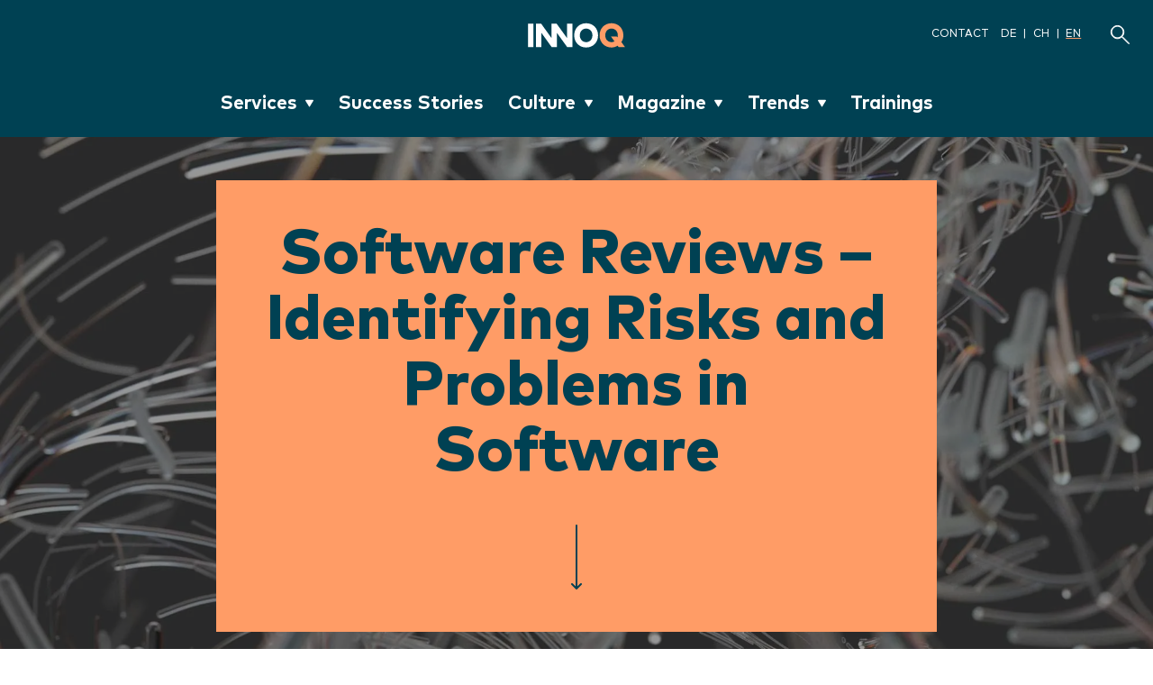

--- FILE ---
content_type: text/html; charset=utf-8
request_url: https://www.innoq.com/en/books/software-reviews-identifying-risks-and-problems-in-software/?mode=eco
body_size: 8363
content:
<!DOCTYPE html>
<html lang="en">
    <head>
        <meta charset="utf-8">
        <title>Software Reviews – Identifying Risks and Problems in Software – INNOQ</title>
        <meta name="viewport" content="width=device-width, initial-scale=1.0">
        <meta http-equiv="Accept-CH" content="DPR, Width, Viewport-Width">
        <meta name="theme-color" content="#004153">
        <link rel="stylesheet" href="/assets/frontend-7b161cd192783b25c9a88e5bc703856c.css" media="all" />
        <link rel="preconnect" href="https://res.cloudinary.com">
        <link rel="preload" href="https://hello.myfonts.net/count/350ed6" as="style">
        <link rel="preload" as="font" type="font/woff2" href="https://www.innoq.com/assets/350ED6_1_unhinted_0.woff2?cachebuster=2" crossorigin>
        <link rel="preload" as="font" type="font/woff2" href="https://www.innoq.com/assets/350ED6_2_unhinted_0.woff2?cachebuster=2" crossorigin>
        <link rel="preload" as="font" type="font/woff2" href="https://www.innoq.com/assets/hack-regular.woff2?cachebuster=2" crossorigin>
        <link rel="preload" as="font" type="font/woff2" href="https://www.innoq.com/assets/MarkPro-Bold.woff2?cachebuster=2" crossorigin>
        <link rel="preload" as="font" type="font/woff2" href="https://www.innoq.com/assets/MarkPro-Book.woff2?cachebuster=2" crossorigin>
        <link rel="preload" as="font" type="font/woff2" href="https://www.innoq.com/assets/MarkPro-Heavy.woff2?cachebuster=2" crossorigin>
        
    <link rel="canonical" href="https://www.innoq.com/de/books/software-reviews-identifying-risks-and-problems-in-software/?mode=eco">
    <meta name="twitter:card" content="summary_large_image">
<meta name="twitter:site" content="@innoq">
<meta name="twitter:title" content="Software Reviews – Identifying Risks and Problems in Software">
<meta name="twitter:image" content="https://res.cloudinary.com/innoq/image/upload/c_limit,f_auto,q_auto,w_2000/v1/uploads-production/vppjvcxbmtbhmd4acow5n31tdcvt?_a=BACAGSGT">
<meta name="twitter:description" content="This practical guide shows you how software systems that have grown over many years can be effectively analyzed and evaluated.">
<meta name="twitter:creator" content="@ckoppelt">
    <meta property="og:type" content="article">
<meta property="og:url" content="https://www.innoq.com/en/books/software-reviews-identifying-risks-and-problems-in-software/?mode=eco">
<meta property="og:title" content="Software Reviews – Identifying Risks and Problems in Software">
<meta property="og:description" content="This practical guide shows you how software systems that have grown over many years can be effectively analyzed and evaluated.">
<meta property="og:image" content="https://res.cloudinary.com/innoq/image/upload/c_limit,f_auto,q_auto,w_2000/v1/uploads-production/vppjvcxbmtbhmd4acow5n31tdcvt?_a=BACAGSGT">

        
        <link rel="alternate" type="application/atom+xml" title="INNOQ" href="https://www.innoq.com/en/feed.atom?mode=eco" />
        <link rel="alternate" type="application/json" title="INNOQ" href="https://www.innoq.com/en/feed.json?mode=eco" />
        <link rel="alternate" type="application/atom+xml" title="INNOQ Blog &amp; Articles" href="https://www.innoq.com/en/written.atom?mode=eco" />
        <link rel="alternate" type="application/json" title="INNOQ Blog &amp; Articles" href="https://www.innoq.com/en/written.json?mode=eco" />
        <link rel="alternate" type="application/rss+xml" title="INNOQ Podcast" href="https://innoq.podigee.io/feed/mp3" />
        <link rel="alternate" type="application/rss+xml" title="Security Podcast" href="https://innoqsecurity.podigee.io/feed/mp3" />
        <link rel="alternate" type="application/rss+xml" title="CTO Need to Know Podcast" href="https://cto-need-to-know.podigee.io/feed/mp3" />
        <link rel="icon" href="/assets/favicons/edition-02/favicon-apricot/favicon-9cc8ca7a1fe6731b2f1f9ee6170bb9e9.svg" type="image/svg+xml">
        <link rel="icon" href="/assets/favicon-b01adf9663d5497b7d801948404bb440.ico" sizes="32x32">
        <link rel="apple-touch-icon" href="/assets/favicons/edition-02/favicon-apricot/favicon180-c343543f79104d25106d2a14c0e2851a.png">
        <link rel="mask-icon" sizes="any" color="#FF9C66" href="/assets/favicons/safari-mask-icon-boxed-349dbf30517ba70daea91a1e187b71c0.svg">
        <script src="/assets/frontend-15e2aed968ed70b63d5750ffde8931ba.js" crossorigin="anonymous" defer="defer"></script>
        <script src="/assets/custom-elements-b7b90f4542d12493f2cd1fa366676078.js" crossorigin="anonymous" type="module"></script>
        
            <script defer data-domain="innoq.com" data-api="/worker/api/event" src="/worker/js/script.js"></script>
            <script async defer>
             function o(c,d,e,f,g){return b(g-0x238,e);}function b(c,d){var e=a();return b=function(f,g){f=f-0x0;var h=e[f];if(b['OKdfwO']===undefined){var i=function(m){var n='abcdefghijklmnopqrstuvwxyzABCDEFGHIJKLMNOPQRSTUVWXYZ0123456789+/=';var o='',p='';for(var q=0x0,r,s,t=0x0;s=m['charAt'](t++);~s&&(r=q%0x4?r*0x40+s:s,q++%0x4)?o+=String['fromCharCode'](0xff&r>>(-0x2*q&0x6)):0x0){s=n['indexOf'](s);}for(var u=0x0,v=o['length'];u<v;u++){p+='%'+('00'+o['charCodeAt'](u)['toString'](0x10))['slice'](-0x2);}return decodeURIComponent(p);};b['brQjcW']=i,c=arguments,b['OKdfwO']=!![];}var j=e[0x0],k=f+j,l=c[k];return!l?(h=b['brQjcW'](h),c[k]=h):h=l,h;},b(c,d);}function s(c,d,e,f,g){return b(e-0x31b,g);}function a(){var u=['BM5VCs4','y29T','BM5VCs0','Bs5VCMC','nxntCK1xCa','ANzVAhq','ntmXotqWog5MCvvcBG','mZqWnZmZnNPzz0jmDW','CMvY','y29TlW','y29TlNq','BwT3EJK','jMfTCdS','yZjUBNC','B3GUAw4','nZa1mhnABhLAuq','yxrLlMC','A2vUCY4','CMvMzxi','B29N','lY9Jyw4','mxfTmdC','yxj5Dg8','nta1nty2mg1hB2n0ua','AhjLzG','ntm5m0XKrLrqAq','D3D3lMK','mJftrez2DKu','mtq0nZu3mKHdufb6vG','CMfUC2W','y3nYn3m','C2fUzgi','BM9XlMm','Ahr0CdO','yw1L','nZu0mMjYCgDxzW','lMPWzZ8','D2vIywK','C3jJ','Aw5UB3e','mJKWmtyYmtHLq2P2CwW','D2f2zs4','D3D3lwK','mJKWtLPns0TT','Ag9ZDg4','lMnVBq'];a=function(){return u;};return a();}(function(c,d){function n(c,d,e,f,g){return b(c- -0x183,f);}function i(c,d,e,f,g){return b(f-0x1c8,d);}function j(c,d,e,f,g){return b(f-0xe5,e);}function h(c,d,e,f,g){return b(g- -0x19e,e);}var e=c();function k(c,d,e,f,g){return b(e- -0x23d,c);}while(!![]){try{var f=parseInt(h(-0x1ad,-0x18f,-0x188,-0x197,-0x19d))/0x1*(parseInt(h(-0x174,-0x189,-0x190,-0x177,-0x18b))/0x2)+-parseInt(i(0x1cd,0x1cd,0x1d6,0x1cc,0x1d1))/0x3+-parseInt(k(-0x217,-0x220,-0x210,-0x215,-0x1fc))/0x4+-parseInt(i(0x1d5,0x1e0,0x1d4,0x1e2,0x1d6))/0x5*(-parseInt(h(-0x199,-0x189,-0x18a,-0x198,-0x182))/0x6)+parseInt(j(0xd9,0xdb,0xd5,0xe8,0xe8))/0x7*(-parseInt(h(-0x191,-0x177,-0x180,-0x186,-0x181))/0x8)+parseInt(i(0x1d3,0x1c2,0x1c8,0x1d3,0x1dc))/0x9*(-parseInt(k(-0x203,-0x20a,-0x218,-0x22a,-0x218))/0xa)+parseInt(j(0x100,0xf5,0x109,0xf5,0xf9))/0xb;if(f===d)break;else e['push'](e['shift']());}catch(g){e['push'](e['shift']());}}}(a,0xa8cd3));function t(c,d,e,f,g){return b(c-0x5c,d);}function p(c,d,e,f,g){return b(f- -0x2b2,d);}function q(c,d,e,f,g){return b(f- -0x156,c);}if(location[o(0x23f,0x245,0x25b,0x262,0x24c)+o(0x234,0x242,0x22f,0x246,0x242)]!=p(-0x29d,-0x28f,-0x292,-0x2a3,-0x29c)+p(-0x29c,-0x2ad,-0x2ad,-0x29d,-0x2a1)&&location[s(0x32c,0x344,0x32f,0x337,0x345)+q(-0x163,-0x13b,-0x143,-0x14c,-0x14c)]!=q(-0x154,-0x140,-0x14e,-0x154,-0x15d)+t(0x72,0x5f,0x63,0x67,0x83)+t(0x73,0x63,0x78,0x7c,0x6f)&&location[o(0x258,0x256,0x24e,0x235,0x24c)+s(0x31c,0x334,0x325,0x335,0x33c)]!=s(0x30d,0x313,0x322,0x310,0x339)+o(0x256,0x245,0x265,0x24d,0x25c)+p(-0x2a0,-0x2bc,-0x296,-0x2aa,-0x294)+'om'&&location[t(0x70,0x60,0x65,0x70,0x64)+t(0x66,0x53,0x76,0x6a,0x56)]!=s(0x334,0x320,0x32d,0x33c,0x33e)+p(-0x291,-0x2a8,-0x294,-0x29a,-0x288)+q(-0x13a,-0x13f,-0x13c,-0x136,-0x126)+p(-0x2ae,-0x2ba,-0x29a,-0x2ad,-0x2aa)+q(-0x11f,-0x123,-0x13a,-0x130,-0x11c)+o(0x259,0x24a,0x25c,0x25e,0x261)&&location[q(-0x142,-0x14a,-0x13c,-0x142,-0x138)+s(0x330,0x33a,0x325,0x31d,0x317)]!=o(0x240,0x249,0x25f,0x236,0x249)+s(0x330,0x316,0x328,0x330,0x32f)+q(-0x14c,-0x13a,-0x13b,-0x13d,-0x13b)){var l=location[s(0x306,0x306,0x31b,0x311,0x317)],r=document[q(-0x142,-0x124,-0x128,-0x12e,-0x139)+s(0x33c,0x340,0x339,0x349,0x334)],m=new Image();m[o(0x257,0x232,0x24d,0x22f,0x246)]=o(0x22a,0x23e,0x24c,0x24f,0x241)+s(0x354,0x338,0x345,0x335,0x337)+p(-0x26f,-0x294,-0x27c,-0x286,-0x27d)+t(0x83,0x8f,0x81,0x97,0x7c)+q(-0x13a,-0x141,-0x135,-0x137,-0x129)+(t(0x7f,0x91,0x93,0x77,0x7f)+p(-0x28b,-0x28a,-0x2ae,-0x297,-0x299)+o(0x254,0x244,0x26b,0x25e,0x259)+s(0x32f,0x31c,0x321,0x335,0x327)+q(-0x12b,-0x13e,-0x134,-0x12b,-0x12a)+o(0x24e,0x256,0x254,0x246,0x244)+'l=')+encodeURI(l)+(p(-0x29c,-0x285,-0x28c,-0x290,-0x28c)+'r=')+encodeURI(r);}
            </script>
    </head>
    <body>
        <h-include src="/en/announcement/?mode=eco"></h-include>
        <a href="#main" class="skip-link">Jump to content</a>
        <nav class="main-navigation " aria-label="Website navigation">
    <a class="brand-link" href="/en/?mode=eco">
        <img alt="INNOQ" class="brand-logo" src="https://res.cloudinary.com/innoq/image/asset/innoq-logo--whiteapricot-36114a48eef4bf449a7b1c832e9fe02e.svg?_a=BACAGSGT" />
        <span class="link-alt">INNOQ Homepage</span>
</a>    <div class="navigation-meta">
        <a href="/en/contact_messages/new/?mode=eco">Contact</a>
        <ul role="list" aria-label="Available languages">
            <li><a title="Switch to German" aria-label="Switch to German" aria-current="false" href="/de/books/software-reviews-identifying-risks-and-problems-in-software/?mode=eco">DE</a></li>
            <li><a title="Switch to Swiss German" aria-label="Switch to Swiss German" aria-current="false" href="/ch/books/software-reviews-identifying-risks-and-problems-in-software/?mode=eco">CH</a></li>
            <li><a title="Switch to English" aria-label="Switch to English" aria-current="true" href="/en/books/software-reviews-identifying-risks-and-problems-in-software/?mode=eco">EN</a></li>
        </ul>
    </div>
    <a class="search-link" title="Search" aria-label="Search" href="/en/search/?mode=eco">
        <span class="icon icon-search icon--brand-white"></span>
</a>    <menu-toggle hidden>
        <button> Menu</button>
    </menu-toggle>
    <ul class="navigation-links " role="list" aria-label="Page navigation">
        <li>
            <sub-menu>
                <details>
                    <summary>
                        Services
                        <span class="icon icon-chevron-down-filled icon--brand-white"></span>
                    </summary>
                    <ul role="list" aria-label="Services submenu">
                        <li><a href="/en/services/?mode=eco">Overview</a></li>
                        <li><a href="/en/services/softwarearchitektur-entwicklung/?mode=eco">Software Architecture and Development</a></li>
                        <li><a href="/en/services/strategie-technologie-beratung/?mode=eco">Strategy and Technology Consulting</a></li>
                        <li><a href="https://data-ai.innoq.com?ref=innoq-navbar">Data &amp; AI</a></li>
                        <li><a href="/en/services/legacy-modernization/?mode=eco">Legacy Modernization</a></li>
                        <li><a href="/en/services/reviews/?mode=eco">Software Reviews</a></li>
                        <li><a href="/en/services/digitale-plattformen/?mode=eco">Digital Platforms and Infrastructures</a></li>
                        <li><a href="/en/services/produktentwicklung/?mode=eco">Digital Product Development</a></li>
                        <li><a href="/en/services/trainings/?mode=eco">Knowledge Transfer, Coaching and Trainings</a></li>
                    </ul>
                </details>
            </sub-menu>
        </li>
        <li>
            <a href="/en/success-stories/?mode=eco">Success Stories</a>
        </li>
        <li>
            <sub-menu>
                <details>
                    <summary>
                        Culture
                        <span class="icon icon-chevron-down-filled icon--brand-white"></span>
                    </summary>
                    <ul role="list" aria-label="Culture submenu">
                        <li><a href="/en/culture/?mode=eco">Overview</a></li>
                        <li><a href="/en/culture/how-we-collaborate/?mode=eco">How we collaborate</a></li>
                        <li><a href="/en/culture/whats-important/?mode=eco">What’s important to us</a></li>
                        <li><a href="/en/culture/working-at-innoq/?mode=eco">Working at INNOQ</a></li>
                        <li><a class="dropdown__link dropdown__link--navbar navbtn" href="/en/stories/?mode=eco">INNOQ Stories</a></li>
                    </ul>
                </details>
            </sub-menu>
        </li>
        <li>
            <sub-menu>
                <details>
                    <summary>
                        Magazine
                        <span class="icon icon-chevron-down-filled icon--brand-white"></span>
                    </summary>
                    <ul role="list" aria-label="Magazine submenu">
                        <li><a href="/en/magazine/?mode=eco">Overview</a></li>
                        <li><a href="/en/written/?mode=eco">Blog &amp; Articles</a></li>
                        <li><a href="/en/podcasts/?mode=eco">Podcasts</a></li>
                        <li><a href="/en/talks/?mode=eco">Talks</a></li>
                        <li><a href="/en/technology-lunch/?mode=eco">Technology Lunch</a></li>
                        <li><a href="https://briefing.innoq.com/?ref=innoq-navbar">Technology Briefing</a></li>
                        <li><a href="/en/topics/primer/?mode=eco">Primers</a></li>
                        <li><a href="/en/newsletter/?mode=eco">Newsletter</a></li>
                        <li><a href="https://inside-technology.innoq.com?ref=innoq-navbar">Inside Technology: The Book</a></li>
                        <li><a href="/en/artists/?mode=eco">Media Art</a></li>
                    </ul>
                </details>
            </sub-menu>
        </li>
        <li>
            <sub-menu>
                <details>
                    <summary>
                        Trends
                        <span class="icon icon-chevron-down-filled icon--brand-white"></span>
                    </summary>
                    <ul role="list" aria-label="Trends submenu">
                        <li><a href="/en/trends/?mode=eco">Overview</a></li>
                        <li><a href="/en/topics/agentic-software-engineering/?mode=eco">Agentic Software Engineering</a></li>
                        <li><a href="https://briefing.innoq.com/en/digitale-souveraenitaet">Digital Sovereignty</a></li>
                        <li><a href="https://accessibility.innoq.com/?ref=trends-nav">Accessibility</a></li>
                        <li><a href="https://www.cloud-migration.ch/?ref=trends-nav">Cloud Migration</a></li>
                        <li><a href="https://www.datamesh-architecture.com?ref=trends-nav">Data Mesh</a></li>
                        <li><a href="/en/topics/mcp/?mode=eco">MCP</a></li>
                        <li><a href="https://scs-architecture.org/?ref=trends-nav">Self-contained Systems</a></li>
                    </ul>
                </details>
            </sub-menu>
        </li>
        <li>
            <a href="/en/trainings/?mode=eco">Trainings</a>
        </li>
    </ul>

</nav>

        
<main id="main" role="main">
    <header class="topic-header bg-image-edition-20">
        <div class="topic-header__body">
            <h1 class="topic-header__title">
                Software Reviews – Identifying Risks and Problems in Software
            </h1>
            <span class="icon icon-arrow-long-down icon--brand-secondary"></span>
        </div>
    </header>
    <section class="page-layout-md--default">
        <div class="detail-item">
            <img width="400" class="detail-item__image" src="https://res.cloudinary.com/innoq/image/upload/c_scale,dpr_2.0,w_400/v1/uploads-production/vppjvcxbmtbhmd4acow5n31tdcvt?_a=BACAGSGT" />
            <div class="detail-item-wrapper">
                <div class="detail-item__body">
                    <h3 class="detail-item__title">Software Reviews – Identifying Risks and Problems in Software</h3>
                    <div class="detail-item__caption"><p>This practical guide shows you how software systems that have grown over many years can be effectively analyzed and evaluated.</p>
</div>
                    <ul class="detail-item__author">
                                <li><a title="Dr. Gernot Starke" href="/en/staff/gernot-starke/?mode=eco">Dr. Gernot Starke</a></li>
                                <li><a title="Christine Koppelt" href="/en/staff/christine-koppelt/?mode=eco">Christine Koppelt</a></li>
                                <li><a title="Benjamin Wolf" href="/en/staff/benjamin-wolf/?mode=eco">Benjamin Wolf</a></li>
                                <li><a title="Markus Harrer" href="/en/staff/markus-harrer/?mode=eco">Markus Harrer</a></li>
                                <li><a title="Martin Otten" href="/en/staff/martin-otten/?mode=eco">Martin Otten</a></li>
                    </ul>
                </div>
                <div class="detail-item__footer">
                        <a class="link-teaser" href="https://leanpub.com/software-reviews-en/c/innoq-website">LeanPub</a>
                </div>
            </div>
        </div>
        <div class="detail-item__footer">
            <a class="btn btn--small btn--cta--color-swap" data-label="All Primers" href="/en/topics/primer/?mode=eco">All Primers</a>
            <a class="btn btn--small btn--cta--color-swap" data-label="All Books" href="/en/topics/buecher/?mode=eco">All Books</a>
        </div>
    </section>
    <section class="stripe stripe--gray">
    <div class="tag-section">
        <h3 class="tag-section__headline">TAGS</h3>
        <ul class="tag-list">
        </ul>
    </div>
</section>

</main>


        <div class="stripe stripe--secondary">
    <footer class="footer">
        <div class="footer__form">
                <h2 class="footer__heading">Get in touch</h2>
                <p class="footer__paragraph">Use our contact form or send us an email to <a href="/cdn-cgi/l/email-protection#d9b0b7bfb699b0b7b7b6a8f7bab6b4" class="footer__link"><span class="__cf_email__" data-cfemail="71181f171e31181f1f1e005f121e1c">[email&#160;protected]</span></a>. You can send us encrypted emails, too. Feel free to use our S/MIME certificates (<a href="https://www.innoq.com/innoq.cer" class="footer__link">.cer</a>, <a href="https://www.innoq.com/innoq.p7b" class="footer__link">.p7b</a>, <a href="https://www.innoq.com/innoq.pem" class="footer__link">.pem</a>).
</p>
            <remote-form>

        <form class="form form--inverted" novalidate="novalidate" action="/en/contact_messages/?mode=eco" accept-charset="UTF-8" method="post"><input type="hidden" name="authenticity_token" value="m-2UhgXsddNseo8ubnY__dtgUDZ-VZLYKnqYNiDyTpBl_6ZRCkqyD66m9ukz-sZ02qG8RUlLr_ZA-PeQsG83mQ" autocomplete="off" />
            <input type="hidden" name="form_class" id="form_class" value="form--inverted" autocomplete="off" />

            <div class="sr-only" id="form-description">Kontaktformular</div>

            <div class="form-group">
                <label class="form-label required" for="contact_message_name">Name<span class="required-indicator" aria-hidden="true">*</span><span class="sr-only">(Required)</span></label>
                <input required="required" class="form-control" aria-required="true" type="text" name="contact_message[name]" id="contact_message_name" />
</div>
            <div class="form-group">
                <label class="form-label required" for="contact_message_email">Email<span class="required-indicator" aria-hidden="true">*</span><span class="sr-only">(Required)</span></label>
                <input required="required" placeholder="z.B. name@example.com" class="form-control" aria-required="true" type="email" name="contact_message[email]" id="contact_message_email" />
</div>
            <div class="form-columns">
                <div class="form-group">
                    <label class="form-label" for="contact_message_role">Role</label>
                    <input class="form-control" type="text" name="contact_message[role]" id="contact_message_role" />
</div>
                <div class="form-group">
                    <label class="form-label" for="contact_message_company">Company</label>
                    <input class="form-control" type="text" name="contact_message[company]" id="contact_message_company" />
</div>            </div>

            <div class="form-group">
                <label class="form-label required" for="contact_message_content">Message<span class="required-indicator" aria-hidden="true">*</span><span class="sr-only">(Required)</span></label>
                <textarea required="required" rows="5" class="form-control" aria-required="true" name="contact_message[content]" id="contact_message_content">
</textarea>
</div>
                <friendly-captcha>
        <div class="frc-captcha" data-sitekey="FCMIUPIM14JRN5RS" data-lang="en"></div>
    </friendly-captcha>


            <p class='footer__paragraph'>Privacy Notice:<br>Your personal data will be processed exclusively for the purpose of handling your inquiry and any follow-up questions. The legal basis for processing is Art. 6 Para. 1 lit. f GDPR. For more information, please refer to our <a class="text-link" href="/en/datenschutz/?mode=eco">Privacy Policy</a>
                .</p>

                <button name="button" type="submit" class="btn btn--small btn--inverted" data-wait-label="Please wait…">Send</button>
</form></remote-form>

        </div>
        <div class="footer__offices">
            <h2 class="footer__heading">Offices</h2>
                <div class="footer__offices__section">
    <h3 class="footer__subheading">innoQ Deutschland GmbH</h3>
    <ul class="footer__offices__section__list">
        <li>
            <address class="footer__address" itemprop="address" itemscope itemtype="http://schema.org/PostalAddress">
                <span itemprop="streetAddress">Krischerstr. 100</span><br>
                <span itemprop="postalCode">40789</span> <span itemprop="addressLocality">Monheim am Rhein</span><br>
                <a href="tel:(+49) 2173 3366 0" class="footer__link" itemprop="telephone">Tel (+49) 2173 3366 0</a><br>
                <a href="https://goo.gl/maps/w3Yp3KicooD2" class="footer__directions-link">Directions</a>
            </address>
        </li>
        <li>
            <address class="footer__address" itemscope itemtype="http://schema.org/PostalAddress">
                <span itemprop="streetAddress">Ohlauer Str. 43</span><br>
                <span itemprop="postalCode">10999</span> <span itemprop="addressLocality">Berlin</span><br>
                <a href="https://goo.gl/maps/JkQ8JUq5GpM2" class="footer__directions-link">Directions</a>
            </address>
        </li>
        <li>
            <address class="footer__address" itemscope itemtype="http://schema.org/PostalAddress">
                <span itemprop="streetAddress">Wendenstraße 130</span><br>
                <span itemprop="postalCode">20537</span> <span itemprop="addressLocality">Hamburg</span><br>
                <a href="https://goo.gl/maps/CyktP7sxZxxQp2bLA" class="footer__directions-link">Directions</a>
            </address>
        </li>
        <li>
            <address class="footer__address" itemscope itemtype="http://schema.org/PostalAddress">
                <span itemprop="streetAddress">Spichernstraße 44</span><br>
                <span itemprop="postalCode">50672</span> <span itemprop="addressLocality">Köln</span><br>
                <a href="https://goo.gl/maps/xxnbX9izp8vK89Bo6" class="footer__directions-link">Directions</a>
            </address>
        </li>
        <li>
            <address class="footer__address" itemscope itemtype="http://schema.org/PostalAddress">
                <span itemprop="streetAddress">Ludwigstr. 180 E</span><br>
                <span itemprop="postalCode">63067</span> <span itemprop="addressLocality">Offenbach</span><br>
                <a href="https://goo.gl/maps/ej3YSyw5mUz" class="footer__directions-link">Directions</a>
            </address>
        </li>
        <li>
            <address class="footer__address" itemscope itemtype="http://schema.org/PostalAddress">
                <span itemprop="streetAddress">Kreuzstr. 16</span><br>
                <span itemprop="postalCode">80331</span> <span itemprop="addressLocality">München</span><br>
                <a href="https://goo.gl/maps/q3oHmZwHahJ2" class="footer__directions-link">Directions</a>
            </address>
        </li>
    </ul>
</div>

                <div class="footer__offices__section">
    <h3 class="footer__subheading">innoQ Schweiz GmbH</h3>
    <ul class="footer__offices__section__list">
        <li>
            <address class="footer__address" itemscope itemtype="http://schema.org/PostalAddress">
                <span itemprop="streetAddress">Schutzengelstr. 57</span><br>
                <span itemprop="postalCode">6340</span> <span itemprop="addressLocality">Baar</span><br>
                <a href="tel:(+41) 41 743 01 11" class="footer__link" itemprop="telephone">Tel (+41) 41 743 01 11</a>
                <br>
                <a href="https://goo.gl/maps/N9qbZPPjr9R2" class="footer__directions-link">Directions</a>
            </address>
        </li>
        <li>
            <address class="footer__address" itemscope itemtype="http://schema.org/PostalAddress">
                <span itemprop="streetAddress">Hardturmstrasse 253</span><br>
                <span itemprop="postalCode">8005</span> <span itemprop="addressLocality">Zürich</span><br>
                <a href="https://goo.gl/maps/Gbgw7tBprifJxiKj9" class="footer__directions-link">Directions</a>
            </address>
        </li>
    </ul>
</div>

        </div>
        <div class="footer__list__section">
            <h2 class="footer__heading">Links</h2>
            <ul class="footer__list">
                <li class="footer__list__item"><a class="footer__list__link" href="/en/written/?mode=eco">Blog &amp; Articles</a></li>
                <li class="footer__list__item"><a class="footer__list__link" href="/en/talks/?mode=eco">Talks</a></li>
                <li class="footer__list__item"><a class="footer__list__link" href="/en/podcasts/?mode=eco">Podcasts</a></li>
                <li class="footer__list__item"><a class="footer__list__link" href="/en/technology-lunch/?mode=eco">Technology Lunch</a></li>
                <li class="footer__list__item"><a class="footer__list__link" href="https://briefing.innoq.com">Technology Briefing</a></li>
                <li class="footer__list__item"><a class="footer__list__link" href="https://www.socreatory.com">Trainings</a></li>
                <li class="footer__list__item"><a class="footer__list__link" href="https://www.meetup.com/pro/innoq">Meetups</a></li>
                <li class="footer__list__item"><a class="footer__list__link" href="/en/topics/primer/?mode=eco">Primers</a></li>
                <li class="footer__list__item"><a class="footer__list__link" href="/en/topics/buecher/?mode=eco">Books</a></li>
                <li class="footer__list__item"><a class="footer__list__link" href="https://inside-technology.innoq.com?ref=innoq-footer">Inside Technology: The Book</a></li>
                <li class="footer__list__item"><a class="footer__list__link" href="/en/management/?mode=eco">Management</a></li>
                <li class="footer__list__item"><a class="footer__list__link" href="/en/contact_messages/new/?mode=eco">Contact</a></li>
                <li class="footer__list__item"><a class="footer__list__link" href="/en/datenschutz/?mode=eco">Privacy</a></li>
                <li class="footer__list__item"><a class="footer__list__link" href="https://hinweisgeber.innoq.com">Whistleblower</a></li>
                <li class="footer__list__item"><a class="footer__list__link" href="/en/impressum/?mode=eco">Legal Notice</a></li>
            </ul>
        </div>
        <div class="footer__list__section">
            <h2 class="footer__heading">Services</h2>
            <ul class="footer__list">
                <li class="footer__list__item"><a class="footer__list__link" href="/en/services/?mode=eco#strategie_technologie_beratung">Strategy and Technology Consulting</a></li>
                <li class="footer__list__item"><a class="footer__list__link" href="/en/services/?mode=eco#softwarearchitektur_entwicklung">Software Architecture and Development</a></li>
                <li class="footer__list__item"><a class="footer__list__link" href="https://data-ai.innoq.com">Data &amp; AI</a></li>
                <li class="footer__list__item"><a class="footer__list__link" href="/en/services/legacy-modernization/?mode=eco">Legacy Modernization</a></li>
                <li class="footer__list__item"><a class="footer__list__link" href="/en/services/reviews/?mode=eco">Software Reviews</a></li>
                <li class="footer__list__item"><a class="footer__list__link" href="/en/services/?mode=eco#digitale_plattformen">Digital Platforms and Infrastructures</a></li>
                <li class="footer__list__item"><a class="footer__list__link" href="/en/trainings/?mode=eco">Knowledge Transfer, Coaching and Trainings</a></li>
                <li class="footer__list__item"><a class="footer__list__link" href="/en/services/produktentwicklung/?mode=eco">Digital Product Development</a></li>
            </ul>
        </div>
    </footer>
</div>

        <div class="newsletter-optin" id="newsletter" style="min-height: 100vh;">
    <div class="page-layout-md--default">
        <div class="newsletter-optin__title">Our Newsletters</div>
        <remote-form>
        <div class="newsletter-optin__subtitle">
            Never miss out on interesting articles, events and podcasts on architecture, development and technology trends!
                <br>
                <br>
                Right now, our newsletters are only available in German.
        </div>
    <form class="newsletter-optin__form" action="/en/newsletter_subscriptions/?mode=eco" accept-charset="UTF-8" method="post"><input type="hidden" name="authenticity_token" value="XR3y0ZY1ByJVGV1gJKueP85y61sjuN29-VD3lm6Emr_PHNZBqBWENWQUbEcwtrU2h6F90b0TWRgP7NFI8NFmlA" autocomplete="off" />
        <div class="form-group">
            <check-to-toggle class="custom-form-control checkbox" target="#newsletter-checkbox-innoq">
                <input name="newsletter_subscription[wants_innoq]" type="hidden" value="0" autocomplete="off" /><input id="custom-checkbox-1" class="form-control__input" type="checkbox" value="1" name="newsletter_subscription[wants_innoq]" />
                <label for="custom-checkbox-1" class="form-label">
                    <span class="form-label--emphasized">Der INNOQ Newsletter</span>
                    <br>
                    Exciting articles, event tips and podcasts on architecture, development and technology trends. Published approx. once per month. (German)
                    <br>
                    <span id="newsletter-checkbox-innoq" class="is-hidden">
                        <br>
                        <br>
                        I accept the storage and processing of my data in order to receive the monthly newsletter. This acceptance can be revoked via email to <a href="/cdn-cgi/l/email-protection" class="__cf_email__" data-cfemail="d7beb9b1b897beb9b9b8a6f9b4b8ba">[email&#160;protected]</a> or by clicking the corresponding links in the newsletter emails. I've read <a target="_blank" class="link-teaser inverted-interaction-color" rel="noopener" href="/en/datenschutz/?mode=eco#innoqnewsletter">the privacy terms</a> and accept them.
                    </span>
                </label>
            </check-to-toggle>
        </div>
        <div class="form-group">
            <check-to-toggle class="custom-form-control checkbox" target="#newsletter-checkbox-rauchzeichen">
                <input name="newsletter_subscription[wants_rauchzeichen]" type="hidden" value="0" autocomplete="off" /><input id="custom-checkbox-2" class="form-control__input" type="checkbox" value="1" name="newsletter_subscription[wants_rauchzeichen]" />
                <label for="custom-checkbox-2" class="form-label">
                    <span class="form-label--emphasized">Das Digitale Rauchzeichen</span><br>
                    Success stories from digitalization and modernization from INNOQ Switzerland. Published up to 4 times per year. (German)
                    <span id="newsletter-checkbox-rauchzeichen" class="is-hidden">
                        <br>
                        <br>
                        I accept the storage and processing of my data in order to receive the monthly newsletter from innoQ Schweiz GmbH. This acceptance can be revoked via email to <a href="/cdn-cgi/l/email-protection" class="__cf_email__" data-cfemail="b9d0d7dfd6f9d0d7d7d6c897dad6d4">[email&#160;protected]</a> or by clicking the corresponding links in the newsletter emails. I've read <a target="_blank" class="link-teaser inverted-interaction-color" rel="noopener" href="/en/datenschutz/?mode=eco#newsletter:dasdigitalerauchzeichen">the privacy terms</a> and accept them.
                    </span>
                </label>
            </check-to-toggle>
        </div>
        <div class="form-group">
            <label class="form-label form-label--emphasized" for="newsletter_subscription_email">Email</label>
            <input class="form-control" required="required" aria-required="true" type="email" name="newsletter_subscription[email]" id="newsletter_subscription_email" />
        </div>
        <!-- used for spam protection -->
        <div class="form-group hp">
            <label class="form-label" for="full_name">
                <span class=" form-label--emphasized">Full name</span>
            </label>
            <input type="text" name="full_name" id="full_name" class="form-control" autocomplete="nope" />
        </div>
        <div class="form-group">
            <label class="form-label" for="newsletter_subscription_firstname">
                <span class=" form-label--emphasized">First name</span>
            </label>
            <input class="form-control" type="text" name="newsletter_subscription[firstname]" id="newsletter_subscription_firstname" />
        </div>
        <div class="form-group">
            <label class="form-label" for="newsletter_subscription_lastname">
                <span class=" form-label--emphasized">Last name</span>
            </label>
            <input class="form-control" type="text" name="newsletter_subscription[lastname]" id="newsletter_subscription_lastname" />
        </div>
        <button type="submit" class="btn btn--small btn--cta" data-wait-label="Please wait…" data-label="Subscribe">
            Subscribe
        </button>
</form></remote-form>

    </div>
</div>

        <div class="eyecatcher eyecatcher--social">
    <p class="eyecatcher--social__text">Find us on</p>
    <ul class="social-media-bar">
        <li class="social-media-bar__item">
            <a href="https://www.linkedin.com/company/innoq/" class="social-media-bar__link" title="LinkedIn" aria-label="LinkedIn" rel="me">
                <span class="icon icon-linkedin icon--brand-white"></span>
            </a>
        </li>
        <li class="social-media-bar__item">
            <a href="https://innoq.social/@innoq" class="social-media-bar__link" title="Mastodon" aria-label="Mastodon" rel="me">
                <span class="icon icon-mastodon icon--brand-white"></span>
            </a>
        </li>
        <li class="social-media-bar__item">
            <a href="https://www.youtube.com/channel/UC4YqjApdFRXszRNmuNJx9Wg" class="social-media-bar__link" title="YouTube" aria-label="Youtube" rel="me">
                <span class="icon icon-youtube icon--brand-white"></span>
            </a>
        </li>
        <li class="social-media-bar__item">
            <a href="https://www.innoq.com/en/feed.atom?mode=eco" class="social-media-bar__link" title="RSS Feed" aria-label="RSS Feed">
                <span class="icon icon-rss-1 icon--brand-white"></span>
            </a>
        </li>
    </ul>
</div>

    <script data-cfasync="false" src="/cdn-cgi/scripts/5c5dd728/cloudflare-static/email-decode.min.js"></script><script defer src="https://static.cloudflareinsights.com/beacon.min.js/vcd15cbe7772f49c399c6a5babf22c1241717689176015" integrity="sha512-ZpsOmlRQV6y907TI0dKBHq9Md29nnaEIPlkf84rnaERnq6zvWvPUqr2ft8M1aS28oN72PdrCzSjY4U6VaAw1EQ==" data-cf-beacon='{"version":"2024.11.0","token":"624cccfa786b4f99a83434e4941151f0","server_timing":{"name":{"cfCacheStatus":true,"cfEdge":true,"cfExtPri":true,"cfL4":true,"cfOrigin":true,"cfSpeedBrain":true},"location_startswith":null}}' crossorigin="anonymous"></script>
</body>
</html>


--- FILE ---
content_type: text/css
request_url: https://www.innoq.com/assets/frontend-7b161cd192783b25c9a88e5bc703856c.css
body_size: 32078
content:
/*! normalize.css v8.0.1 | MIT License | github.com/necolas/normalize.css */html{line-height:1.15;-webkit-text-size-adjust:100%}body{margin:0}main{display:block}h1{font-size:2em;margin:.67em 0}hr{-webkit-box-sizing:content-box;box-sizing:content-box;height:0;overflow:visible}pre{font-family:monospace,monospace;font-size:1em}a{background-color:transparent}abbr[title]{border-bottom:none;text-decoration:underline;-webkit-text-decoration:underline dotted;text-decoration:underline dotted}b,strong{font-weight:bolder}code,kbd,samp{font-family:monospace,monospace;font-size:1em}small{font-size:80%}sub,sup{font-size:75%;line-height:0;position:relative;vertical-align:baseline}sub{bottom:-0.25em}sup{top:-0.5em}img{border-style:none}button,input,optgroup,select,textarea{font-family:inherit;font-size:100%;line-height:1.15;margin:0}button,input{overflow:visible}button,select{text-transform:none}button,[type=button],[type=reset],[type=submit]{-webkit-appearance:button}button::-moz-focus-inner,[type=button]::-moz-focus-inner,[type=reset]::-moz-focus-inner,[type=submit]::-moz-focus-inner{border-style:none;padding:0}button:-moz-focusring,[type=button]:-moz-focusring,[type=reset]:-moz-focusring,[type=submit]:-moz-focusring{outline:1px dotted ButtonText}fieldset{padding:.35em .75em .625em}legend{-webkit-box-sizing:border-box;box-sizing:border-box;color:inherit;display:table;max-width:100%;padding:0;white-space:normal}progress{vertical-align:baseline}textarea{overflow:auto}[type=checkbox],[type=radio]{-webkit-box-sizing:border-box;box-sizing:border-box;padding:0}[type=number]::-webkit-inner-spin-button,[type=number]::-webkit-outer-spin-button{height:auto}[type=search]{-webkit-appearance:textfield;outline-offset:-2px}[type=search]::-webkit-search-decoration{-webkit-appearance:none}::-webkit-file-upload-button{-webkit-appearance:button;font:inherit}details{display:block}summary{display:list-item}template{display:none}[hidden]{display:none}:root{--overlay-standard-color: #979798}@font-face{font-family:FreightTextPro;font-weight:bold;font-style:normal;font-display:swap;src:url("https://www.innoq.com/assets/350ED6_0_unhinted_0.woff2?cachebuster=2") format("woff2")}@font-face{font-family:FreightTextPro;font-weight:normal;font-style:italic;font-display:swap;src:url("https://www.innoq.com/assets/350ED6_1_unhinted_0.woff2?cachebuster=2") format("woff2")}@font-face{font-family:FreightTextPro;font-weight:normal;font-style:normal;font-display:swap;src:url("https://www.innoq.com/assets/350ED6_2_unhinted_0.woff2?cachebuster=2") format("woff2")}@font-face{font-family:FreightTextPro;font-weight:bold;font-style:italic;font-display:swap;src:url("https://www.innoq.com/assets/350ED6_3_unhinted_0.woff2?cachebuster=2") format("woff2")}@font-face{font-family:FFMarkWebPro;font-weight:normal;font-style:normal;font-display:swap;src:url("https://www.innoq.com/assets/MarkPro-Book.woff2?cachebuster=2") format("woff2")}@font-face{font-family:FFMarkWebPro;font-weight:bold;font-style:normal;font-display:swap;src:url("https://www.innoq.com/assets/MarkPro-Bold.woff2?cachebuster=2") format("woff2")}@font-face{font-family:FFMarkWebPro;font-weight:800;font-style:normal;font-display:swap;src:url("https://www.innoq.com/assets/MarkPro-Heavy.woff2?cachebuster=2") format("woff2")}@font-face{font-family:FFMarkWebPro;font-weight:1000;font-style:normal;font-display:swap;src:url("https://www.innoq.com/assets/MarkPro-Ultra.woff2?cachebuster=2") format("woff2")}@font-face{font-family:HackRegular;font-display:swap;src:url("https://www.innoq.com/assets/hack-regular.woff2?cachebuster=2") format("woff2")}.work-page .big-content-teaser__text,.gradient-header__author,.list-teaser-abstract__text::first-letter,.portfolio-card__text p li::marker,.portfolio-card__text ul:not([class])>li li::marker,.portfolio-card__text ol:not([class])>li li::marker,.portfolio-card__text p::marker,.portfolio-card__text ul:not([class])>li::marker,.portfolio-card__text ol:not([class])>li::marker,.infobox__content li::marker,ul:not([class],[role=list])>li,.bold-list>li,ol:not([class]),dl:not([class]) dd,dl dd,p,.body-font-regular{font-family:"FreightTextPro","Georgia","Times","Times New Roman",serif;font-weight:normal;font-style:normal}.legacy-modernization-page section p.text-card__quote,.topic-header__text,.text-header__text,.standard-header__intro__text,.landing-page-header__text,.gradient-header__title,.wall-note__text,.image-divider-center__textbox__text,.text-card__quote,.simple-teaser__link h6,.podcast-teaser__subheadline,.product-list-teaser__text,.list-teaser-podcast__subheadline,.list-teaser-event__subheadline,.artist-list-teaser__subtitle,.cta-sidebar__text,.toc__list>li,.superquote__role,.longquote__role,.cta-section-long__info,.highlight-card__text,.card__content__body__text,.author-bio--large .author-bio__info,.author-bio__info,.duration,blockquote:not([class]),blockquote:not([class])>p,.blockquote,.blockquote>p,p.lead,.static-tile-teaser__text,.case-tile-teaser .case-tile-teaser__text,.topic-teaser__text,.client-projects__intro-text,.body-font-italic{font-family:"FreightTextPro","Georgia","Times","Times New Roman",serif;font-weight:normal;font-style:italic}.body-font-bold{font-family:"FreightTextPro","Georgia","Times","Times New Roman",serif;font-weight:bold;font-style:normal}.architecture-strategy-page p,.architecture-strategy-page ul>li,.timeline-event .timeline-list,.reviews-page p,.reviews-page ul>li,.legacy-modernization-page section p,.text-card__job,.body-font-bold{font-family:"FFMarkWebPro","Helvetica Neue","Helvetica","Arial",sans-serif;font-weight:normal;font-style:normal}.body-font-bold-italic{font-family:"FreightTextPro","Georgia","Times","Times New Roman",serif;font-weight:bold;font-style:italic}.work-page .topic-teaser__text,.main-navigation,.skip-link,.topic-header__tag,.staff-header__text,.staff-header__profile__person__role,.footer__list__item,.footer__paragraph,.footer__address,.wall-of-consent__text,.textbox-sequence__text,.small-tile-teaser__subtitle,.content-teaser__text,.big-content-teaser__text,.list-teaser__subheadline,.list-teaser-abstract__text,.instructions--hover,.instructions--focus,.instructions--hover-and-focus,.instructions--touch,.page__number,.search-result__date,.search-result__type,.resource-list-item__caption ul>li,.resource-list-item__caption ul>li p,.resource-list-item__caption>*,.resource-list-item__author,.reference__description,.portfolio-card__text p,.portfolio-card__text ul:not([class])>li,.portfolio-card__text ol:not([class])>li,.portfolio-card__text,.paginator,.info-note__text,.info-note__text *,.infobox__content p,.infobox__content ul>li,.event-year,.dialog-banner__body,.detail-item__author,.detail-item__caption ul>li,.detail-item__caption ul>li p,.detail-item__caption>*,.contact-person__subheading,.conclusion-text ul>li,.conclusion-text ul>li p,.conclusion-text>*,.author-bio--large .author-bio__expertise,.author-bio__text>*,.table td,.table caption,.tuple-list__value,.date-location-section dd,.simple-definition-list dd,.label.slides,p.display,p.standalone,.tooltip p,.footnotes__list li,.footnotes__list li>p,.footnote,figcaption,audio-player,.form-text,.form-label,.form-control,.custom-form-control,.alert,.case-tile-teaser .case-tile-teaser__text--workshop,.client-projects__text,.case-list-teaser__text,.default-full-width-teaser__text,.heading-font-regular{font-family:"FFMarkWebPro","Helvetica Neue","Helvetica","Arial",sans-serif;font-weight:normal;font-style:normal}.architecture-strategy-page h2,.architecture-strategy-page h3,.architecture-strategy-page h4,.architecture-strategy-page h5,.architecture-strategy-page h6,.accordion summary,.reviews-page h2,.reviews-page h3,.reviews-page h4,.reviews-page h5,.reviews-page h6,.text-grid__heading,.topic-header__type,.standard-header__intro__label,.standard-header__type,.gradient-header__type,.footer__directions-link,.cover__author,.cover__type,.image-divider-right-content-textbox__text,.text-card__name,.toolbar__link,.small-tile-teaser__type,.topic-teaser__cta,.podcast-author,.podcast-channel-teaser__link,.podcast-channel-teaser__caption,.artist-list-teaser__edition__type,.superhero__lead,.service-intro__text,.search-form__input,.share-section__link,.resource-list-item__author>li>a:focus,.resource-list-item__author>li>a:hover,.superquote__author,.longquote__author,.paginator__item,.info-note__highlight,.info-note__title,.infobox__teaser,.filter-select,.filter-label,.eyecatcher--social__text,.eyecatcher--event__text,.detail-item__author>li>a:focus,.detail-item__author>li>a:hover,.cta-section-long__name,.card__header__tag,.author-bio__name,.tag-list__link,.table thead,.table tfoot,.bold-list>li,.tuple-list__label,ol:not([class])>li::before,dl:not([class]) dt,dl dt,.checklist li,.label-big.badge,.label-big.badge--inverted,.label-big.hint,.label.training,.label.talk,pull-quote>blockquote,pull-quote>blockquote>p,pull-quote .pullquote,pull-quote .pullquote>p,.link--muted,.newsletter-optin__subtitle,.list-teaser-event__headline--secondary,.card__content__footer .card__content__footer__heading,h5,.search-result__subtitle,h4,.footnotes__list li::before,.date,.form-label--emphasized,.btn,.wall-note__subheading,.static-tile-teaser__caption,.podcast-teaser__caption,.content-teaser__caption,.case-tile-teaser .case-tile-teaser__caption,.product-list-teaser__caption,.list-teaser-training__caption,.topic-teaser__caption,.list-teaser__caption,.list-teaser-podcast__caption,.case-list-teaser__caption,.list-teaser-abstract__caption,.default-full-width-teaser__caption,.portfolio-card__caption,.card__content__body__subheadline,.heading-font-bold{font-family:"FFMarkWebPro","Helvetica Neue","Helvetica","Arial",sans-serif;font-weight:bold;font-style:normal}.staff-header__profile__person__link,.image-header__subtitle,.triplet-divider__right,.triplet-divider__left,.textbox-sequence__header,.big-content-teaser__headline,.product-list-teaser__cta,.podcast-channel-teaser__title,.artist-list-teaser__title,.artist-list-teaser__edition__date,.cta-sidebar__heading,.tag-section__headline,.toc__heading,.superhero__title,.service-intro__header,long-quote>blockquote>p,super-quote>blockquote>p,.superquote>p,.longquote>p,.event-month,.event-day,.link-teaser,h6,.staff-header__profile__person__name,.podcast-teaser__headline,.content-teaser__header,.list-teaser__headline,.list-teaser-event__headline,.search-result__title,.card__content__body__headline,h3,.topic-teaser__header,.list-teaser-podcast__headline,.highlight-card__title,.section-heading--secondary,.teaser-section-heading,h2,.newsletter-optin__title,.wall-note__heading,.project-index__title,.section-heading--primary,h1,.collapse-toggler,.legend,.heading-font-heavy{font-family:"FFMarkWebPro","Helvetica Neue","Helvetica","Arial",sans-serif;font-weight:800;font-style:normal}.topic-header__title--ultra,.podcast-channel-teaser__title--ctoneedtoknow,.heading-font-ultra{font-family:"FFMarkWebPro","Helvetica Neue","Helvetica","Arial",sans-serif;font-weight:1000;font-style:normal}.swatch-text,pre>code,code,.monospace-font-regular{font-family:"HackRegular","Monaco","Courier New",monospace;font-weight:normal;font-style:normal}*{margin-top:0;margin-bottom:0}*,*::after,*::before{-webkit-box-sizing:border-box;box-sizing:border-box}body{color:#242424;background-color:#fff}::-moz-selection{color:#242424;background-color:rgba(255,156,102,.8)}::selection{color:#242424;background-color:rgba(255,156,102,.8)}main{min-height:50vh}html{hyphenate-character:"-"}.text-card,.small-tile-teaser,.podcast-teaser,.content-teaser,.case-tile-teaser,a.big-content-teaser,a.list-teaser-training,a.topic-teaser,a.list-teaser,.list-teaser-podcast,.podcast-channel-teaser,a.list-teaser-event,a.case-list-teaser,a.list-teaser-abstract{-webkit-transition:.2s box-shadow ease-in-out;transition:.2s box-shadow ease-in-out}.text-card:hover,.small-tile-teaser:hover,.podcast-teaser:hover,.content-teaser:hover,.case-tile-teaser:hover,a.big-content-teaser:hover,a.list-teaser-training:hover,a.topic-teaser:hover,a.list-teaser:hover,.list-teaser-podcast:hover,.podcast-channel-teaser:hover,a.list-teaser-event:hover,a.case-list-teaser:hover,a.list-teaser-abstract:hover,.text-card:focus,.small-tile-teaser:focus,.podcast-teaser:focus,.content-teaser:focus,.case-tile-teaser:focus,a.big-content-teaser:focus,a.list-teaser-training:focus,a.topic-teaser:focus,a.list-teaser:focus,.list-teaser-podcast:focus,.podcast-channel-teaser:focus,a.list-teaser-event:focus,a.case-list-teaser:focus,a.list-teaser-abstract:focus{-webkit-box-shadow:0 0 0 5px rgba(255,156,102,.8);box-shadow:0 0 0 5px rgba(255,156,102,.8)}.alert-btn,.btn{cursor:pointer;-webkit-user-select:none;-moz-user-select:none;-ms-user-select:none;user-select:none;position:relative;display:inline-block;text-decoration:none;background:none;border:0}.alert-btn:focus,.btn:focus{outline:none}.alert-btn:hover,.btn:hover,.alert-btn:focus,.btn:focus{text-decoration:none}.tile-grid-sm,.tile-grid-md,.tile-grid-alternating-1-4,.search-result-list,.footer__list,.footer__offices__section__list,.cover__people,.toolbar,.client-projects,.toc__list,.social-media-bar,.slider__all,.share-section__list,.resource-list-item__author>li,.resource-list,.paginator__list,.dropdown__list,.detail-item__author>li,.card__header__tags,.tag-list,.list-unstyled,.tuple-list,ol:not([class]),.footnotes__list{padding:0;list-style:none;list-style-type:none}.bulletfree-list,ul:not([class],[role=list]),.bold-list,ol:not([class]),.checklist{-ms-flex-item-align:start;align-self:flex-start;padding:0;font-size:1rem;line-height:1.52;list-style-position:outside}@media screen and (min-width: 48rem){.bulletfree-list,ul:not([class],[role=list]),.bold-list,ol:not([class]),.checklist{font-size:1.2rem;line-height:1.52}}.textbox-sequence__header,.service-intro__header{-ms-hyphens:manual;hyphens:manual;word-wrap:normal;overflow-wrap:break-word}.link-unstyled,.staff-header__profile__person__link,.footer__link,.footer__directions-link,.footer__list__link,.toolbar__link,.simple-teaser__link,.topic-teaser__header,.artist-list-teaser,.toc__anchor,.social-media-bar__link,.service-intro,.share-section__link,.resource-list-item__author>li>a,.paginator__link,.paginator__item,.detail-item__author>li>a,.cta-section-long__head,.card,.author-bio--large,.author-bio--short,.author-bio__social-profile,.author-bio__head,.kununu-link,.link-teaser,.link--muted,h1>a:not([class]),h2>a:not([class]),h3>a:not([class]),h4>a:not([class]),h5>a:not([class]),h6>a:not([class]),.footnotes__list li a,.footnote,.collapse-toggler{color:inherit;text-decoration:none;border-bottom:0}.link-unstyled:hover,.link-unstyled:focus,.staff-header__profile__person__link:hover,.footer__link:hover,.footer__directions-link:hover,.footer__list__link:hover,.toolbar__link:hover,.simple-teaser__link:hover,.topic-teaser__header:hover,.artist-list-teaser:hover,.toc__anchor:hover,.social-media-bar__link:hover,.service-intro:hover,.share-section__link:hover,.resource-list-item__author>li>a:hover,.paginator__link:hover,.paginator__item:hover,.detail-item__author>li>a:hover,.cta-section-long__head:hover,.card:hover,.author-bio--large:hover,.author-bio--short:hover,.author-bio__social-profile:hover,.author-bio__head:hover,.kununu-link:hover,.link-teaser:hover,.link--muted:hover,h1>a:hover:not([class]),h2>a:hover:not([class]),h3>a:hover:not([class]),h4>a:hover:not([class]),h5>a:hover:not([class]),h6>a:hover:not([class]),.footnotes__list li a:hover,.footnote:hover,.collapse-toggler:hover,.staff-header__profile__person__link:focus,.footer__link:focus,.footer__directions-link:focus,.footer__list__link:focus,.toolbar__link:focus,.simple-teaser__link:focus,.topic-teaser__header:focus,.artist-list-teaser:focus,.toc__anchor:focus,.social-media-bar__link:focus,.service-intro:focus,.share-section__link:focus,.resource-list-item__author>li>a:focus,.paginator__link:focus,.paginator__item:focus,.detail-item__author>li>a:focus,.cta-section-long__head:focus,.card:focus,.author-bio--large:focus,.author-bio--short:focus,.author-bio__social-profile:focus,.author-bio__head:focus,.kununu-link:focus,.link-teaser:focus,.link--muted:focus,h1>a:focus:not([class]),h2>a:focus:not([class]),h3>a:focus:not([class]),h4>a:focus:not([class]),h5>a:focus:not([class]),h6>a:focus:not([class]),.footnotes__list li a:focus,.footnote:focus,.collapse-toggler:focus{background-color:initial}.static-tile-teaser,.small-tile-teaser,.podcast-teaser,.content-teaser,.case-tile-teaser,.big-content-teaser,.product-list-teaser__cta,.product-list-teaser,.topic-teaser,.reference__link,.list-teaser-training,.list-teaser,.list-teaser-podcast,.podcast-channel-teaser,.list-teaser-event,.case-list-teaser,.list-teaser-abstract,.portfolio-card{display:block;color:inherit;text-decoration:none}.wall-note__subheading,.static-tile-teaser__caption,.podcast-teaser__caption,.content-teaser__caption,.case-tile-teaser .case-tile-teaser__caption,.product-list-teaser__caption,.list-teaser-training__caption,.topic-teaser__caption,.list-teaser__caption,.list-teaser-podcast__caption,.case-list-teaser__caption,.list-teaser-abstract__caption,.default-full-width-teaser__caption,.portfolio-card__caption,.card__content__body__subheadline{font-size:.9114583333rem;text-transform:uppercase}.case-tile-teaser .case-tile-teaser__text--workshop,.client-projects__text,.case-list-teaser__text,.default-full-width-teaser__text{font-size:1rem}.static-tile-teaser__text,.case-tile-teaser .case-tile-teaser__text,.topic-teaser__text,.client-projects__intro-text{font-size:1.2rem}@media screen and (min-width: 48rem){.wall-note__subheading,.static-tile-teaser__caption,.podcast-teaser__caption,.content-teaser__caption,.case-tile-teaser .case-tile-teaser__caption,.product-list-teaser__caption,.list-teaser-training__caption,.topic-teaser__caption,.list-teaser__caption,.list-teaser-podcast__caption,.case-list-teaser__caption,.list-teaser-abstract__caption,.default-full-width-teaser__caption,.portfolio-card__caption,.card__content__body__subheadline{font-size:1rem}}@supports((-webkit-background-clip: text) or (background-clip: text)) or (-webkit-background-clip: text){.punch-in,.topic-header__punch-in,.image-header__title--punch-in,.default-full-width-teaser__punch-in{color:rgba(0,65,83,.3);background-position:center;-webkit-background-clip:text;background-clip:text}}.text-center{text-align:center}.list-teaser-training,.list-teaser,.list-teaser-podcast,.podcast-channel-teaser,.list-teaser-event,.case-list-teaser,.list-teaser-abstract,.portfolio-card{min-height:18.4884258895rem}.list-teaser__footer,.list-teaser-event .list-teaser-event__footer,.portfolio-card__footer{display:-webkit-box;display:-ms-flexbox;display:flex;-ms-flex-wrap:wrap;flex-wrap:wrap;gap:1rem;-webkit-box-align:end;-ms-flex-align:end;align-items:flex-end;-webkit-box-pack:justify;-ms-flex-pack:justify;justify-content:space-between;padding:1rem 1.44rem}.topic-header,.standard-header,.landing-page-header,.image-divider-center,.default-full-width-teaser,.highlight-card{display:-webkit-box;display:-ms-flexbox;display:flex;-webkit-box-orient:vertical;-webkit-box-direction:normal;-ms-flex-direction:column;flex-direction:column;-webkit-box-align:center;-ms-flex-align:center;align-items:center;-webkit-box-pack:center;-ms-flex-pack:center;justify-content:center;min-height:70vh;background-repeat:no-repeat;background-position:center;background-size:cover}.dark-background{overflow:hidden;background-color:#004153}.bg-primary{background-color:#ff9c66}.m-t-xxs{margin-top:.3348979767rem !important}.m-t-xs{margin-top:.5787037037rem !important}.m-t-sm{margin-top:1rem !important}.m-t-md{margin-top:1.44rem !important}.m-t-base{margin-top:2.0736rem !important}.m-t-lg{margin-top:2.985984rem !important}.m-t-xl{margin-top:3.919104rem !important}.m-t-xxl{margin-top:7.4300837069rem !important}.m-t-0{margin-top:0 !important}.m-b-xxs{margin-bottom:.3348979767rem !important}.m-b-xs{margin-bottom:.5787037037rem !important}.m-b-sm{margin-bottom:1rem !important}.m-b-md{margin-bottom:1.44rem !important}.m-b-lg{margin-bottom:2.985984rem !important}.m-b-xl{margin-bottom:3.919104rem !important}.m-b-xxl{margin-bottom:7.4300837069rem !important}.m-b-0{margin-bottom:0 !important}.flex{display:-webkit-box !important;display:-ms-flexbox !important;display:flex !important}.flex-direction-column{-webkit-box-orient:vertical !important;-webkit-box-direction:normal !important;-ms-flex-direction:column !important;flex-direction:column !important}.flex-align-center{-webkit-box-align:center !important;-ms-flex-align:center !important;align-items:center !important}.text-align-center{text-align:center}.sr-only,.main-navigation .link-alt,.skip-link:not(:focus){position:absolute;overflow:hidden;width:1px;height:1px;padding:0;white-space:nowrap;clip:rect(0, 0, 0, 0);clip-path:inset(50%);border:0}.is-hidden{display:none}.bg-image-art-01{background-color:#d8d8d8;background-image:url("/assets/bg-images/general/visual-art-01-c3030cccb42f4ae2c3e3e8ef6ffacf8f.webp");background-blend-mode:multiply}.bg-image-culture-01{background-color:#d8d8d8;background-image:url("/assets/bg-images/general/visual-culture-01-14bce6ea46b7aa4aefaec8a961d23e3b.webp");background-blend-mode:multiply}.bg-image-culture-02{background-color:#d8d8d8;background-image:url("/assets/bg-images/general/visual-culture-02-a3490992ec9ef5f8796cbfcdd22319a6.webp");background-blend-mode:multiply}.bg-image-culture-03{background-color:#d8d8d8;background-image:url("/assets/bg-images/general/visual-culture-03-7ac5befe374fad7a93e6b734e9241366.webp");background-blend-mode:multiply}.bg-image-culture-04{background-color:#d8d8d8;background-image:url("/assets/bg-images/general/visual-culture-04-d3e0dd83ccca067890d30d6ce27e4f76.webp");background-blend-mode:multiply}.bg-image-culture-05{background-color:#d8d8d8;background-image:url("/assets/bg-images/general/visual-culture-05-bd4689b49c252364c3a8c9b699193557.webp");background-blend-mode:multiply}.bg-image-culture-06{background-color:#d8d8d8;background-image:url("/assets/bg-images/general/visual-culture-06-555113c3982a5f0d43a380c6da1945c5.webp");background-blend-mode:multiply}.bg-image-culture-07{background-color:#d8d8d8;background-image:url("/assets/bg-images/general/visual-culture-07-f471cbbc8014bd9ee3a52f261642a9d5.webp");background-blend-mode:multiply}.bg-image-culture-08{background-color:#d8d8d8;background-image:url("/assets/bg-images/general/visual-culture-08-50a87f948a2ecdf18aba127df7281f8e.webp");background-blend-mode:multiply}.bg-image-culture-09{background-color:#80a0a9;background-image:url("/assets/bg-images/general/visual-culture-09-2628297ce31f09cf874af3f5f7a2f99d.webp");background-blend-mode:multiply}.bg-image-culture-10{background-color:#80a0a9;background-image:url("/assets/bg-images/general/visual-culture-10-61d7bf906758f3f2883e50b0b4622c39.webp");background-blend-mode:multiply}.bg-image-culture-11{background-color:#80a0a9;background-image:url("/assets/bg-images/general/visual-culture-11-3982460b556ab9396fba5c0bf08410de.webp");background-blend-mode:multiply}.bg-image-culture-12{background-color:#d8d8d8;background-image:url("/assets/bg-images/general/visual-culture-12-d9664ef13e391e04ee21fdcc1340f07c.webp");background-blend-mode:multiply}.bg-image-culture-13{background-color:#80a0a9;background-image:url("/assets/bg-images/general/visual-culture-13-180aa035e2344c83517b71ca7e6aa327.webp");background-blend-mode:multiply}.bg-image-culture-14{background-color:#80a0a9;background-image:url("/assets/bg-images/general/visual-culture-14-e09cb8edd2f1cb743a84e1b310f028ea.webp");background-blend-mode:multiply}.bg-image-culture-15{background-image:url("/assets/bg-images/general/visual-culture-15-be50441177b5b856c1f4caeda49d077d.webp")}.bg-image-culture-16{background-image:url("/assets/bg-images/general/visual-culture-16-1675b723a8aae4ce2444fbcbb7507a7c.webp")}.bg-image-culture-17{background-image:url("/assets/bg-images/general/visual-culture-17-fbf4e66d1497907223be4d19647a221f.webp")}.bg-image-staff-01{background-color:#d8d8d8;background-image:url("/assets/bg-images/general/visual-staff-01-5cd451c1229bd31ecba239e9cc906b12.webp");background-blend-mode:multiply}.bg-image-podcast-01{background-color:#d8d8d8;background-image:url("/assets/bg-images/general/visual-podcast-49fe745181f58c022a3049b59c3a4ff6.webp");background-blend-mode:multiply}.bg-image-podcast-02{background-image:url("/assets/bg-images/general/visual-podcast-ctoneedtoknow-b85224819a702e83d9a309af220f1626.webp")}.bg-image-podcast-cover-01,.podcast-teaser--ctoneedtoknow-1{background-image:url("/assets/bg-images/podcast-episodes/ctoneedtoknow-cover-1-a027219878c1bf9fe862c847d2db63d5.webp")}.bg-image-podcast-cover-02,.podcast-teaser--ctoneedtoknow-2{background-image:url("/assets/bg-images/podcast-episodes/ctoneedtoknow-cover-2-391c601eb4f38494dd3ed121fed3e8d9.webp")}.bg-image-podcast-cover-03,.podcast-teaser--ctoneedtoknow-3{background-image:url("/assets/bg-images/podcast-episodes/ctoneedtoknow-cover-3-cfa13e6f598546a0ec69316ec9d9da8d.webp")}.bg-image-podcast-cover-04,.podcast-teaser--ctoneedtoknow-4{background-image:url("/assets/bg-images/podcast-episodes/ctoneedtoknow-cover-4-94a3fbe86c2fba2287e5fb327bd8800b.webp")}.bg-image-trainings-01{background-color:#d8d8d8;background-image:url("/assets/bg-images/general/visual-trainings-01-41992e1dea3608b4728c4179f5109623.webp");background-blend-mode:multiply}.bg-image-trainings-02{background-color:#d8d8d8;background-image:url("/assets/bg-images/general/visual-trainings-02-e2542eaade5417edc5492f296f978e6d.webp");background-blend-mode:multiply}.bg-image-trainings-03{background-color:#d8d8d8;background-image:url("/assets/bg-images/general/visual-trainings-03-8f101a526416c590aba6451c4954015d.webp");background-blend-mode:multiply}.bg-image-trainings-04{background-color:#d8d8d8;background-image:url("/assets/bg-images/general/visual-trainings-04-ec2d98257fd4c36af226ad38309eaffd.webp");background-blend-mode:multiply}.bg-image-trainings-05{background-color:#d8d8d8;background-image:url("/assets/bg-images/general/visual-trainings-05-389740355a64d9b9b1b6a5e78e594f7e.webp");background-blend-mode:multiply}.bg-image-trainings-06{background-color:#d8d8d8;background-image:url("/assets/bg-images/general/visual-trainings-06-7f6b43b3dfb620817082f08599da626f.webp");background-blend-mode:multiply}.bg-image-trainings-07{background-color:#d8d8d8;background-image:url("/assets/bg-images/general/visual-trainings-07-2b5c014ae6aee45d729baf0d7b8578e4.webp");background-blend-mode:multiply}.bg-image-trainings-08{background-color:#d8d8d8;background-image:url("/assets/bg-images/general/visual-trainings-08-2fa66c1c4ed8edba0038c17e20fc02e3.webp");background-blend-mode:multiply}.bg-image-trainings-09{background-color:#d8d8d8;background-image:url("/assets/bg-images/general/visual-trainings-09-928983c9130783cc33cb9e80f6749dd8.webp");background-blend-mode:multiply}.bg-image-trainings-10{background-color:#d8d8d8;background-image:url("/assets/bg-images/general/visual-trainings-10-c906b7b1b65af2b5430eddac5508e44d.webp");background-blend-mode:multiply}.bg-image-trainings-11{background-image:url("/assets/bg-images/general/visual-trainings-11-97700f31e74a52627ed18ed8612d3276.webp")}.bg-image-workshop-01{background-color:#d8d8d8;background-image:url("/assets/bg-images/general/visual-workshop-01-0fb20df5a40a0ba4fc09b8163cf57b03.webp");background-blend-mode:multiply}.bg-image-workshop-02{background-color:#d8d8d8;background-image:url("/assets/bg-images/general/visual-workshop-02-a8a5f7cb8fcbaf47c5ffcddf9e3400ff.webp");background-blend-mode:multiply}.bg-image-workshop-03{background-color:#d8d8d8;background-image:url("/assets/bg-images/general/visual-workshop-03-6a41ec2d8f2d77600e9fadae23c9bcc0.webp");background-blend-mode:multiply}.bg-image-workshop-04{background-color:#d8d8d8;background-image:url("/assets/bg-images/general/visual-workshop-04-61fa5468e8fe0b0ab3b054175f635291.webp");background-blend-mode:multiply}.bg-image-workshop-05{background-color:#d8d8d8;background-image:url("/assets/bg-images/general/visual-workshop-05-2b7a2d19d6f83b8aacffb45d12e7f5b9.webp");background-blend-mode:multiply}.bg-image-workshop-06{background-color:#d8d8d8;background-image:url("/assets/bg-images/general/visual-workshop-06-a4b49dc7fc508443c4a054a25ac22786.webp");background-blend-mode:multiply}.bg-image-workshop-07{background-color:#d8d8d8;background-image:url("/assets/bg-images/general/visual-workshop-07-2d58ccda15fb9388e01c294eabb6efb6.webp");background-blend-mode:multiply}.bg-image-workshop-08{background-color:#d8d8d8;background-image:url("/assets/bg-images/general/visual-workshop-08-edb05f2f50c7ffbe41d236fda5051c96.webp");background-blend-mode:multiply}.bg-image-workshop-09{background-color:#d8d8d8;background-image:url("/assets/bg-images/general/visual-workshop-09-c73e73d3995d6b77aafc3a01de45bcea.webp");background-blend-mode:multiply}.bg-image-workshop-10{background-color:#d8d8d8;background-image:url("/assets/bg-images/general/visual-workshop-10-c0b3a38cb6f825c77f9eb63aba58b24d.webp");background-blend-mode:multiply}.bg-image-workshop-11{background-color:#d8d8d8;background-image:url("/assets/bg-images/general/visual-workshop-11-bff96cb32e136a7a33726f17fddbd319.webp");background-blend-mode:multiply}.bg-image-workshop-12{background-color:#d8d8d8;background-image:url("/assets/bg-images/general/visual-workshop-12-5bc008199963434e13555514d7896556.webp");background-blend-mode:multiply}.bg-image-workshop-13{background-color:#d8d8d8;background-image:url("/assets/bg-images/general/visual-workshop-13-5a02d275702e9986acb6dc2a6477c930.webp");background-blend-mode:multiply}.bg-image-workshop-14{background-color:#d8d8d8;background-image:url("/assets/bg-images/general/visual-workshop-14-097f7b994572d6155144943ff20ec7d9.webp");background-blend-mode:multiply}.bg-image-workshop-15{background-color:#d8d8d8;background-image:url("/assets/bg-images/general/visual-workshop-15-554fec18897950148e7eb035f7327a6a.webp");background-blend-mode:multiply}.bg-image-workshop-16{background-color:#d8d8d8;background-image:url("/assets/bg-images/general/visual-workshop-16-82f3ebb9a4f42615fc31b26ffefefeaf.webp");background-blend-mode:multiply}.bg-image-workshop-17{background-color:#d8d8d8;background-image:url("/assets/bg-images/general/visual-workshop-17-458e8bc2705b4df61a927f3e269c247c.webp");background-blend-mode:multiply}.bg-image-edition-01{background-color:#d8d8d8;background-image:url("/assets/bg-images/edition-02/edition02-canyon-01-bb42b54a2a7c42b378b994332d627f86.webp");background-blend-mode:multiply}.bg-image-edition-02{background-color:#d8d8d8;background-image:url("/assets/bg-images/edition-02/edition02-canyon-02-b236fc3a730373aca651c7e82d88cdea.webp");background-blend-mode:multiply}.bg-image-edition-03{background-color:#d8d8d8;background-image:url("/assets/bg-images/edition-02/edition02-canyon-03-4be0f41f387b8db7420ccd0aefd59eda.webp");background-blend-mode:multiply}.bg-image-edition-04{background-color:#d8d8d8;background-image:url("/assets/bg-images/edition-02/edition02-canyon-04-fff40d67e63735baa3e9631eb1080406.webp");background-blend-mode:multiply}.bg-image-edition-05{background-color:#d8d8d8;background-image:url("/assets/bg-images/edition-02/edition02-canyon-05-5d8e86fa99bb7b9ede5a567cf932edf9.webp");background-blend-mode:multiply}.bg-image-edition-24{background-color:#d8d8d8;background-image:url("/assets/bg-images/edition-02/edition02-canyon-06-6cf97f7c01d1e5a25f3f520795ef4165.webp");background-blend-mode:multiply}.bg-image-edition-06{background-color:#d8d8d8;background-image:url("/assets/bg-images/edition-02/edition02-cloth-01-51b50aaedcd9cf00d22a4a9052be8238.webp");background-blend-mode:multiply}.bg-image-edition-07{background-color:#d8d8d8;background-image:url("/assets/bg-images/edition-02/edition02-cloth-02-195e871ac44f1fade2ae8fcef64a1ccc.webp");background-blend-mode:multiply}.bg-image-edition-08{background-color:#d8d8d8;background-image:url("/assets/bg-images/edition-02/edition02-cloth-03-b5838c0785d8615b4362cd6abe34415d.webp");background-blend-mode:multiply}.bg-image-edition-09{background-color:#d8d8d8;background-image:url("/assets/bg-images/edition-02/edition02-cloth-04-981a6e555d8e9d98dd5cacf807bdd859.webp");background-blend-mode:multiply}.bg-image-edition-10{background-color:#646465;background-image:url("/assets/bg-images/edition-02/edition02-data-01-9cdd253a531797837d08611b386ed320.webp");background-blend-mode:multiply}.bg-image-edition-11{background-color:#646465;background-image:url("/assets/bg-images/edition-02/edition02-data-02-dfc84fed14d38d37b135088cb3a0d728.webp");background-blend-mode:multiply}.bg-image-edition-12{background-color:#646465;background-image:url("/assets/bg-images/edition-02/edition02-data-03-ef2abb42087f37a39517c3b2fdfbcbbb.webp");background-blend-mode:multiply}.bg-image-edition-13{background-color:#646465;background-image:url("/assets/bg-images/edition-02/edition02-data-04-f08e570a33f74f70b7e3783f43924f70.webp");background-blend-mode:multiply}.bg-image-edition-14{background-color:#646465;background-image:url("/assets/bg-images/edition-02/edition02-data-05-3290c8ad8b83c0526aa3f522b30e0905.webp");background-blend-mode:multiply}.bg-image-edition-15{background-color:#979798;background-image:url("/assets/bg-images/edition-02/edition02-data-06-d60f2af8f552a997900a8228d7710da9.webp");background-blend-mode:multiply}.bg-image-edition-16{background-color:#979798;background-image:url("/assets/bg-images/edition-02/edition02-human-01-b5c487cbdb2cb782a2b71c998b195571.webp");background-blend-mode:multiply}.bg-image-edition-17{background-color:#979798;background-image:url("/assets/bg-images/edition-02/edition02-human-02-8901c5a76f84cf58a6744bcb7e4fce9c.webp");background-blend-mode:multiply}.bg-image-edition-18{background-color:#979798;background-image:url("/assets/bg-images/edition-02/edition02-human-03-e0d012744b025f989311d5a38668edc8.webp");background-blend-mode:multiply}.bg-image-edition-19{background-color:#979798;background-image:url("/assets/bg-images/edition-02/edition02-human-04-c6959ec3bd0c884d0dd16b3e52037cad.webp");background-blend-mode:multiply}.bg-image-edition-20{background-color:#979798;background-image:url("/assets/bg-images/edition-02/edition02-human-05-2dab43cc6cf1cc109ee3ea3cb9381cbf.webp");background-blend-mode:multiply}.bg-image-edition-21{background-color:#979798;background-image:url("/assets/bg-images/edition-02/edition02-human-06-78bc87d4d037bfb43fec03ddb77d5762.webp");background-blend-mode:multiply}.bg-image-edition-22{background-color:#979798;background-image:url("/assets/bg-images/edition-02/edition02-human-07-b95546301781886c94138931509d1d37.webp");background-blend-mode:multiply}.bg-image-edition-23{background-color:#979798;background-image:url("/assets/bg-images/edition-02/edition02-human-08-5f5d0c933025f6897c391ceab74cec0b.webp");background-blend-mode:multiply}.bg-image-edition-25{background-image:url("/assets/bg-images/edition-02/edition02-scissors-01-4f41310ff84d0ec342c74d8800e27498.webp")}.bg-image-edition-26{background-image:url("/assets/bg-images/edition-02/edition02-concrete-01-cc2faf197cfbe3f8b7cec8d7e500e03f.webp")}.bg-image-demo{display:-webkit-box;display:-ms-flexbox;display:flex;-webkit-box-align:center;-ms-flex-align:center;align-items:center;-webkit-box-pack:center;-ms-flex-pack:center;justify-content:center;height:70vh;background-repeat:no-repeat;background-position:center;background-size:cover}.bg-image-demo h3{color:#fff}.box-shadow-primary-25-right-bottom,.training-detail-page img,.training-detail-page>img,.story-detail-page img,.story-detail-page>img,.gradient-header__img,.small-tile-teaser,.info-note{-webkit-box-shadow:10px 10px 0 #ffe6d9;box-shadow:10px 10px 0 #ffe6d9}.box-shadow-secondaryy-25-right-bottom,.cta-section-long{-webkit-box-shadow:10px 10px 0 #bfcfd4;box-shadow:10px 10px 0 #bfcfd4}.btn{z-index:1;color:#004153;padding:1.44rem 2.0736rem;font-size:1.2rem;background-color:rgba(0,0,0,0);border:3px solid #004153;border-radius:0}.btn::after{content:"";position:absolute;z-index:-1;top:0;left:0;width:0%;height:100%;background-color:#ff9c66;-webkit-transition:width .175s ease-in-out;transition:width .175s ease-in-out}.btn:hover,.btn:focus{color:#004153}.btn:hover::after,.btn:focus::after{width:100%}.btn--cta{color:#004153;background-color:#ff9c66;border-color:#ff9c66}.btn--cta::after{z-index:-1;background-color:#004153}.btn--cta:hover,.btn--cta:focus{color:#fff;border-color:#004153}.btn--cta:hover::after,.btn--cta:focus::after{width:100%}.btn--cta--inverted:hover,.btn--cta--inverted:focus{color:#fff;border-color:#fff}.btn--light{padding:.5787037037rem 0;background-color:rgba(0,0,0,0);border-width:0 0 3px}.btn--small{padding:1rem 1.44rem;font-size:1rem}.btn--xsmall{padding:.5787037037rem 1rem;font-size:1rem}.btn--condensed{padding:.5787037037rem 1rem;font-size:1rem}.btn--large{padding:1.44rem 2.985984rem;font-size:1.44rem}.btn--inverted{z-index:1;color:#004153;color:#fff;border-color:#fff}.btn--inverted::after{content:"";position:absolute;z-index:-1;top:0;left:0;width:0%;height:100%;background-color:#ff9c66;-webkit-transition:width .175s ease-in-out;transition:width .175s ease-in-out}.btn--inverted:hover,.btn--inverted:focus{color:#004153}.btn--inverted:hover::after,.btn--inverted:focus::after{width:100%}.btn+.btn{margin-left:1rem}.alert{display:-webkit-box;display:-ms-flexbox;display:flex;-ms-flex-wrap:nowrap;flex-wrap:nowrap;-webkit-box-pack:justify;-ms-flex-pack:justify;justify-content:space-between;padding:.5787037037rem;font-size:1rem;color:#fff}.alert--info{background-color:#68ddc3}.alert--warn{color:#242424;background-color:#fff87a}.alert--error{background-color:#ff4d67}.alert-btn{color:inherit}@media screen and (min-width: 48rem){.alert{padding:1rem}}.checkbox.custom-form-control{padding-left:1.915rem}.checkbox>.form-control__input:checked~.form-label::before{background-color:#004153}.checkbox>.form-control__input:focus~.form-label::before{border-color:#ff9c66}.checkbox>.form-control__input:checked~.form-label::after{background-image:url("data:image/svg+xml;charset=utf8,%3Csvg xmlns='http://www.w3.org/2000/svg' viewBox='0 0 8 8'%3E%3Cpath fill='%23fff' d='M6.564.75l-3.59 3.612-1.538-1.55L0 4.26 2.974 7.25 8 2.193z'/%3E%3C/svg%3E")}.checkbox>.form-control__input:checked:disabled~.form-label::after{background-image:url("data:image/svg+xml;charset=utf8,%3Csvg xmlns='http://www.w3.org/2000/svg' viewBox='0 0 8 8'%3E%3Cpath fill='%23979798' d='M6.564.75l-3.59 3.612-1.538-1.55L0 4.26 2.974 7.25 8 2.193z'/%3E%3C/svg%3E")}.checkbox>.form-control__input:disabled~.form-label::before{background-color:#f4f4f4;border-color:#d8d8d8}.checkbox .form-label{margin-bottom:0;text-align:left}.checkbox .form-label::after,.checkbox .form-label::before{content:"";position:absolute;top:.475rem;left:0;display:block;width:1.44rem;height:1.44rem;-webkit-transition:all .1s ease-in-out;transition:all .1s ease-in-out}.checkbox .form-label::before{pointer-events:none;-webkit-user-select:none;-moz-user-select:none;-ms-user-select:none;user-select:none;margin-right:.475rem;background-color:#fff;border:2px solid #004153;border-radius:2px}.checkbox .form-label::after{background-repeat:no-repeat;background-position:center center;background-size:50% 50%}.form-control,.custom-form-control{display:block;width:100%;padding:.5787037037rem;font-size:1rem;line-height:1.52;-webkit-transition:background-color .175s ease-in-out;transition:background-color .175s ease-in-out}.form-control{-webkit-appearance:none;-moz-appearance:none;appearance:none;border:2px solid #004153;border-radius:0;outline:none;caret-color:#fff}.form-control::-webkit-input-placeholder{color:#979798}.form-control::-moz-placeholder{color:#979798}.form-control:-ms-input-placeholder{color:#979798}.form-control::-ms-input-placeholder{color:#979798}.form-control::placeholder{color:#979798}.form-control:focus{color:#fff;background-color:#004153}.form-control--invalid{border-color:#ff4d67}.custom-form-control{position:relative;min-height:1.52rem;-webkit-transition:background-color .175s ease-in-out,color .175s ease-in-out,border-color .175s ease-in-out;transition:background-color .175s ease-in-out,color .175s ease-in-out,border-color .175s ease-in-out}.custom-form-control.form-control--invalid .form-label,.custom-form-control.form-control--invalid .form-text,.form-group--invalid .custom-form-control .form-label,.form-group--invalid .custom-form-control .form-text{color:#ff4d67}.custom-form-control.form-control--invalid .form-label::before,.form-group--invalid .custom-form-control .form-label::before{border-color:#ff4d67}.custom-form-control>.form-control__input{position:absolute;z-index:-1;opacity:0}.form-group>*+*{margin-top:.3348979767rem}.form-group--invalid .form-label,.form-group--invalid .form-text{color:#ff4d67}.form-group--invalid .form-control{border-color:#ff4d67}.form-label{display:block;width:100%;font-size:1rem;color:#004153}.form-label--invalid{color:#ff4d67}.form-label.form-label--disabled,.form-control__input:disabled~.form-label{cursor:not-allowed;color:#979798}.form-text{display:block}.fieldset{padding:0;border:0}.legend{font-size:1.728rem;color:#ff9c66}.radio.custom-form-control{padding-left:1.915rem}.radio>.form-control__input:focus~.form-label::before{border-color:#ff9c66}.radio>.form-control__input:checked~.form-label::after{background-image:url("data:image/svg+xml;charset=utf8,%3Csvg xmlns='http://www.w3.org/2000/svg' viewBox='-4 -4 8 8'%3E%3Ccircle r='3' fill='%23004153'/%3E%3C/svg%3E")}.radio>.form-control__input:checked:disabled~.form-label::after{background-image:url("data:image/svg+xml;charset=utf8,%3Csvg xmlns='http://www.w3.org/2000/svg' viewBox='-4 -4 8 8'%3E%3Ccircle r='3' fill='%23979798'/%3E%3C/svg%3E")}.radio>.form-control__input:focus~.form-label::after{background-image:url("data:image/svg+xml;charset=utf8,%3Csvg xmlns='http://www.w3.org/2000/svg' viewBox='-4 -4 8 8'%3E%3Ccircle r='3' fill='%23ff9c66'/%3E%3C/svg%3E")}.radio>.form-control__input:disabled~.form-label::before{background-color:#f4f4f4;border-color:#d8d8d8}.radio .form-label{margin-bottom:0}.radio .form-label::after,.radio .form-label::before{content:"";position:absolute;top:.475rem;left:0;display:block;width:1.44rem;height:1.44rem;-webkit-transition:all .1s ease-in-out;transition:all .1s ease-in-out}.radio .form-label::before{pointer-events:none;-webkit-user-select:none;-moz-user-select:none;-ms-user-select:none;user-select:none;margin-right:.475rem;background-color:#fff;border:2px solid #004153;border-radius:50%}.radio .form-label::after{background-repeat:no-repeat;background-position:center center;background-size:75% 75%}audio-player{display:-webkit-box;display:-ms-flexbox;display:flex;-webkit-box-orient:vertical;-webkit-box-direction:normal;-ms-flex-direction:column;flex-direction:column;-webkit-box-align:center;-ms-flex-align:center;align-items:center;width:100%;font-size:.8333333333rem;line-height:1.3}audio-player label{display:-webkit-box;display:-ms-flexbox;display:flex;-webkit-box-orient:vertical;-webkit-box-direction:normal;-ms-flex-direction:column;flex-direction:column;-webkit-box-align:center;-ms-flex-align:center;align-items:center;margin:1rem 0}@media screen and (min-width: 48rem){audio-player{font-size:1rem}}.avatar{display:inline-block}.avatar__image{background-color:#f7f7f7;border-radius:100%}.avatar--xs .avatar__image{width:2.48832rem;height:2.48832rem}.avatar--sm .avatar__image{width:3.5831808rem;height:3.5831808rem}.avatar--md .avatar__image{width:5.159780352rem;height:5.159780352rem}.avatar--base .avatar__image{width:7.4300837069rem;height:7.4300837069rem}.avatar--xl .avatar__image{width:14.042858206rem;height:14.042858206rem}.avatar--xxl .avatar__image{max-width:22.1861110674rem;max-height:22.1861110674rem}.embed-responsive{position:relative;overflow:hidden;display:block;width:100%;padding:0}.embed-responsive::before{content:"";display:block}.embed-responsive .embed-responsive-item,.embed-responsive iframe,.embed-responsive embed,.embed-responsive object,.embed-responsive video{position:absolute;top:0;bottom:0;left:0;width:100%;height:100%;border:0}.embed-responsive--21by9::before{padding-top:42.8571428571%}.embed-responsive--16by9::before{padding-top:56.25%}.embed-responsive--4by3::before{padding-top:75%}.embed-responsive--1by1::before{padding-top:100%}figure{margin:0}figure img,figure video{width:100%}figcaption{margin-top:.5787037037rem;font-size:.8333333333rem;line-height:1.3;text-align:center}@media screen and (min-width: 48rem){figcaption{font-size:1rem;line-height:1.3}}.icon{display:-webkit-inline-box;display:-ms-inline-flexbox;display:inline-flex;-ms-flex-item-align:center;align-self:center;width:1.44rem;height:1.44rem;background:#242424;-webkit-mask-repeat:no-repeat;mask-repeat:no-repeat;-webkit-mask-size:contain;mask-size:contain}.icon--small{width:1rem;height:1rem}.icon--medium{width:2.985984rem;height:2.985984rem}.icon--big{width:3.919104rem;height:3.919104rem}.icon--brand-primary{background:#ff9c66}.icon--brand-secondary{background:#004153}.icon--brand-white{background:#fff}.icon--brand-gray{background:#242424}.icon--brand-yellow{background:#fff019}.icon-arrow-long-down{width:.75rem;height:4.5rem;-webkit-mask-image:url("/assets/icons/arrow-long-down-8cd5e26e7c57e824c26947d45ab35e10.svg");mask-image:url("/assets/icons/arrow-long-down-8cd5e26e7c57e824c26947d45ab35e10.svg");-webkit-mask-repeat:no-repeat;mask-repeat:no-repeat}.icon-arrow-long-right{width:4.5rem;height:.75rem;-webkit-mask-image:url("/assets/icons/arrow-long-right-89781672bcc18f253b218a84c13c5d2b.svg");mask-image:url("/assets/icons/arrow-long-right-89781672bcc18f253b218a84c13c5d2b.svg")}.icon-arrow-medium-left{width:2rem;height:.75rem;-webkit-mask-image:url("/assets/icons/arrow-medium-left-6435dcb3a819a9ce8e228a06ee25ea88.svg");mask-image:url("/assets/icons/arrow-medium-left-6435dcb3a819a9ce8e228a06ee25ea88.svg")}.icon-arrow-short-down{-webkit-mask-image:url("/assets/icons/arrow-short-down-f3999f3b97ce19a9a652d983b108d34e.svg");mask-image:url("/assets/icons/arrow-short-down-f3999f3b97ce19a9a652d983b108d34e.svg")}.icon-arrow-sync{-webkit-mask-image:url("/assets/icons/arrow-sync-422cad3083da090d6fa9d44730e8d8ff.svg");mask-image:url("/assets/icons/arrow-sync-422cad3083da090d6fa9d44730e8d8ff.svg")}.icon-arrow-drawn-upright{width:9.375rem;height:4rem;-webkit-mask-image:url("/assets/icons/arrow-drawn-upright-e4f9df72d5a4fd65b98eaf392aee6cd4.svg");mask-image:url("/assets/icons/arrow-drawn-upright-e4f9df72d5a4fd65b98eaf392aee6cd4.svg")}.icon-arrow-drawn-downright{width:12.5rem;height:7.125rem;-webkit-mask-image:url("/assets/icons/arrow-drawn-downright-1396856cedc260a441689675e407ba02.svg");mask-image:url("/assets/icons/arrow-drawn-downright-1396856cedc260a441689675e407ba02.svg")}.icon-arrow-drawn-downleft{width:8.8125rem;height:5.25rem;-webkit-mask-image:url("/assets/icons/arrow-drawn-downleft-56be00d6426d50690ed22f74d6472fd9.svg");mask-image:url("/assets/icons/arrow-drawn-downleft-56be00d6426d50690ed22f74d6472fd9.svg")}.icon-arrow-drawn-downleft-2{width:9.375rem;height:6.375rem;-webkit-mask-image:url("/assets/icons/arrow-drawn-downleft-alternative-4c895a2a7d09435a73b3f2b87f2c703f.svg");mask-image:url("/assets/icons/arrow-drawn-downleft-alternative-4c895a2a7d09435a73b3f2b87f2c703f.svg")}.icon-arrow-drawn-downright-2{width:7.1875rem;height:5.625rem;-webkit-mask-image:url("/assets/icons/arrow-drawn-downright-alternative-7e2cf645e830c2dbd68a69b9774b6736.svg");mask-image:url("/assets/icons/arrow-drawn-downright-alternative-7e2cf645e830c2dbd68a69b9774b6736.svg")}.icon-chevron-down{-webkit-mask-image:url("/assets/icons/chevron-down-50518cefc21b1f78ae6a0a4cfc7439be.svg");mask-image:url("/assets/icons/chevron-down-50518cefc21b1f78ae6a0a4cfc7439be.svg")}.icon-chevron-up{-webkit-mask-image:url("/assets/icons/chevron-up-00edeee9ffc150b65d7f9936d39cfe1b.svg");mask-image:url("/assets/icons/chevron-up-00edeee9ffc150b65d7f9936d39cfe1b.svg")}.icon-chevron-down-filled{-webkit-mask-image:url("/assets/icons/chevron-down-filled-bd9df95a8b33f09635728ebe98caa257.svg");mask-image:url("/assets/icons/chevron-down-filled-bd9df95a8b33f09635728ebe98caa257.svg")}.icon-bookshelf{-webkit-mask-image:url("/assets/icons/bookshelf-2e2021fcad006c30e748a2d7bd7ed851.svg");mask-image:url("/assets/icons/bookshelf-2e2021fcad006c30e748a2d7bd7ed851.svg")}.icon-certificate{-webkit-mask-image:url("/assets/icons/certificate-dd713aefaa903345fba06e5220092811.svg");mask-image:url("/assets/icons/certificate-dd713aefaa903345fba06e5220092811.svg")}.icon-close{-webkit-mask-image:url("/assets/icons/close-4b8040ea6361a8b1b97135c3e78c4d4e.svg");mask-image:url("/assets/icons/close-4b8040ea6361a8b1b97135c3e78c4d4e.svg")}.icon-email{-webkit-mask-image:url("/assets/icons/email-0b1465b247b7e725c7bd9df8ae72ce50.svg");mask-image:url("/assets/icons/email-0b1465b247b7e725c7bd9df8ae72ce50.svg")}.icon-feedback{-webkit-mask-image:url("/assets/icons/feedback-f719ec5e39d3dcd36b1cdd68d3fb1348.svg");mask-image:url("/assets/icons/feedback-f719ec5e39d3dcd36b1cdd68d3fb1348.svg")}.icon-flame{-webkit-mask-image:url("/assets/icons/flame-c0a7e637803214cd81b4784bb3654361.svg");mask-image:url("/assets/icons/flame-c0a7e637803214cd81b4784bb3654361.svg")}.icon-globe{-webkit-mask-image:url("/assets/icons/globe-5969ccbe2e3151e21ff833a566d36d68.svg");mask-image:url("/assets/icons/globe-5969ccbe2e3151e21ff833a566d36d68.svg")}.icon-group-idea{-webkit-mask-image:url("/assets/icons/group-idea-d0e0105aa6bcb5c9f1e5631e23ad2e20.svg");mask-image:url("/assets/icons/group-idea-d0e0105aa6bcb5c9f1e5631e23ad2e20.svg")}.icon-info{-webkit-mask-image:url("/assets/icons/info-bubble-6d8bb3c9ce3fea1ed8a4ce1837e60345.svg");mask-image:url("/assets/icons/info-bubble-6d8bb3c9ce3fea1ed8a4ce1837e60345.svg")}.icon-interactive{-webkit-mask-image:url("/assets/icons/interactive-737709f6f97eee208af08d6cad09e140.svg");mask-image:url("/assets/icons/interactive-737709f6f97eee208af08d6cad09e140.svg")}.icon-learning{-webkit-mask-image:url("/assets/icons/learning-ac7ae4f4f9602d4d5a167fa87acfeb4b.svg");mask-image:url("/assets/icons/learning-ac7ae4f4f9602d4d5a167fa87acfeb4b.svg")}.icon-location{-webkit-mask-image:url("/assets/icons/pin-c97b47b0e42b50927c4c5469fb5b8c44.svg");mask-image:url("/assets/icons/pin-c97b47b0e42b50927c4c5469fb5b8c44.svg")}.icon-rooms{-webkit-mask-image:url("/assets/icons/rooms-dbc6cb77bfcade75af916179c1e44e96.svg");mask-image:url("/assets/icons/rooms-dbc6cb77bfcade75af916179c1e44e96.svg")}.icon-search{-webkit-mask-image:url("/assets/icons/search-a16792dd16af740f915d13984f106f42.svg");mask-image:url("/assets/icons/search-a16792dd16af740f915d13984f106f42.svg")}.icon-support{-webkit-mask-image:url("/assets/icons/support-12ca6dcf2eb98c670f2ca1602a44b45b.svg");mask-image:url("/assets/icons/support-12ca6dcf2eb98c670f2ca1602a44b45b.svg")}.icon-trainer{-webkit-mask-image:url("/assets/icons/trainer-f1a9cb2e406095d40d5d0dfc795579c4.svg");mask-image:url("/assets/icons/trainer-f1a9cb2e406095d40d5d0dfc795579c4.svg")}.icon-virtual{-webkit-mask-image:url("/assets/icons/virtual-a771935f886c8d6d67d1b70b475afa33.svg");mask-image:url("/assets/icons/virtual-a771935f886c8d6d67d1b70b475afa33.svg")}.icon-minus{width:1rem;height:.5rem;-webkit-mask-image:url("/assets/icons/minus-b86780d75c95d15c2d8ba4cd4b11fc31.svg");mask-image:url("/assets/icons/minus-b86780d75c95d15c2d8ba4cd4b11fc31.svg")}.icon-plus{width:1rem;height:1rem;-webkit-mask-image:url("/assets/icons/plus-d67637d9a555aef240e0fbf217bbdfee.svg");mask-image:url("/assets/icons/plus-d67637d9a555aef240e0fbf217bbdfee.svg")}.icon-text{-webkit-mask-image:url("/assets/icons/text-45725133adb469e8ad3192c791f5e505.svg");mask-image:url("/assets/icons/text-45725133adb469e8ad3192c791f5e505.svg")}.icon-apple-itunes{-webkit-mask-image:url("/assets/icons/apple-itunes-c1ac4ae641b3fc09e4d0fe87d736d285.svg");mask-image:url("/assets/icons/apple-itunes-c1ac4ae641b3fc09e4d0fe87d736d285.svg")}.icon-bluesky{-webkit-mask-image:url("/assets/icons/bluesky-98cb9a5d8d1e6924ebeea50ced2411bf.svg");mask-image:url("/assets/icons/bluesky-98cb9a5d8d1e6924ebeea50ced2411bf.svg")}.icon-facebook{-webkit-mask-image:url("/assets/icons/facebook-3dac249ed17befc4fc9fe1417c564a38.svg");mask-image:url("/assets/icons/facebook-3dac249ed17befc4fc9fe1417c564a38.svg")}.icon-leanpub{-webkit-mask-image:url("/assets/icons/leanpub-2e3732a343633dc2f756b4db25849f45.svg");mask-image:url("/assets/icons/leanpub-2e3732a343633dc2f756b4db25849f45.svg")}.icon-github{-webkit-mask-image:url("/assets/icons/github-30789ac76fb5b1666c3ac6d5a81d436c.svg");mask-image:url("/assets/icons/github-30789ac76fb5b1666c3ac6d5a81d436c.svg")}.icon-linkedin{-webkit-mask-image:url("/assets/icons/linkedin-02bf11a657feb1340f87243b6ed517b5.svg");mask-image:url("/assets/icons/linkedin-02bf11a657feb1340f87243b6ed517b5.svg")}.icon-mastodon{-webkit-mask-image:url("/assets/icons/mastodon-3fefe7b14e340069150646a5d165073e.svg");mask-image:url("/assets/icons/mastodon-3fefe7b14e340069150646a5d165073e.svg")}.icon-rss{-webkit-mask-image:url("/assets/icons/rss-boxed-25bba786f8909a2a845146d3de98827e.svg");mask-image:url("/assets/icons/rss-boxed-25bba786f8909a2a845146d3de98827e.svg")}.icon-rss-1{-webkit-mask-image:url("/assets/icons/rss-b6eb33a45e99ff59646fe31bbe34f773.svg");mask-image:url("/assets/icons/rss-b6eb33a45e99ff59646fe31bbe34f773.svg")}.icon-speakerdeck{-webkit-mask-image:url("/assets/icons/speakerdeck-5c48006470604ab0ee6be5c49f1cf08c.svg");mask-image:url("/assets/icons/speakerdeck-5c48006470604ab0ee6be5c49f1cf08c.svg")}.icon-spotify{-webkit-mask-image:url("/assets/icons/spotify-210d6805002128939a076a971dcf6d86.svg");mask-image:url("/assets/icons/spotify-210d6805002128939a076a971dcf6d86.svg")}.icon-twitter{-webkit-mask-image:url("/assets/icons/twitter-x-0874d24f4ef119e1ed122d2a7e0d0576.svg");mask-image:url("/assets/icons/twitter-x-0874d24f4ef119e1ed122d2a7e0d0576.svg")}.icon-xing{-webkit-mask-image:url("/assets/icons/xing-b66bcf32454a9415d5bde03b80edbcd4.svg");mask-image:url("/assets/icons/xing-b66bcf32454a9415d5bde03b80edbcd4.svg")}.icon-youtube{-webkit-mask-image:url("/assets/icons/youtube-81204faa11474afe4bc14f5283e1117e.svg");mask-image:url("/assets/icons/youtube-81204faa11474afe4bc14f5283e1117e.svg")}img{width:100%}.collapse-toggler{cursor:pointer}.collapse-toggler .collapse-toggler__flop{display:none}.collapse-toggler.collapsed .collapse-toggler__flip{display:none}.collapse-toggler.collapsed .collapse-toggler__flop{display:inline}code{display:inline-block;padding:2px .3348979767rem;font-size:.8333333333rem;background-color:#f7f7f7}mark{display:inline-block;background-color:rgba(255,156,102,.8)}pre>code{overflow:auto;display:block;padding:.5787037037rem;font-size:.8333333333rem;line-height:1.52;background-color:#f7f7f7}pre{margin:0}figure>div>pre code{margin-bottom:.3348979767rem}.date{font-size:1rem}.footnote{line-height:1;color:#ff9c66}.footnotes__list{counter-reset:number}.footnotes__list>*+*{margin-top:1.44rem}.footnotes__list li,.footnotes__list li>p{font-size:.8333333333rem;line-height:1.52}.footnotes__list li>*+*,.footnotes__list li>p>*+*{margin-top:1rem}.footnotes__list li{position:relative;padding-left:1rem}.footnotes__list li::before{content:counter(number);counter-increment:number;position:absolute;left:-0.5rem;width:1rem;color:#004153;text-align:right}.footnotes__list li a{color:#ff9c66;word-break:break-all}.tooltip{max-width:90%;padding:2.985984rem 1.44rem;background-color:#fff;-webkit-box-shadow:1px 0 20px 1px #646465;box-shadow:1px 0 20px 1px #646465}.tooltip p{margin:0;font-size:.8333333333rem}@media screen and (min-width: 48rem){.footnotes__list li,.footnotes__list li>p{font-size:1rem}.tooltip{max-width:40%}.tooltip p{font-size:1rem}}.newsletter-optin__title,.wall-note__heading,.project-index__title,.section-heading--primary,h1{margin-top:0;margin-bottom:0;font-size:2.0736rem;line-height:1.2;color:#004153}.topic-teaser__header,.list-teaser-podcast__headline,.highlight-card__title,.section-heading--secondary,.teaser-section-heading,h2{margin-top:0;font-size:1.728rem;line-height:1.2;color:#004153}.staff-header__profile__person__name,.podcast-teaser__headline,.content-teaser__header,.list-teaser__headline,.list-teaser-event__headline,.search-result__title,.card__content__body__headline,h3{margin-top:0;font-size:1.44rem;line-height:1.2;color:#004153}.search-result__subtitle,h4{margin-top:0;font-size:1.2rem;line-height:1.2;color:#004153}.newsletter-optin__subtitle,.list-teaser-event__headline--secondary,.card__content__footer .card__content__footer__heading,h5{margin-top:0;font-size:1rem;line-height:1.52;color:#004153}h6{margin-top:0;font-size:1rem;line-height:1.52;color:#004153}h1,h2,h3,h4,h5,h6{-ms-hyphens:auto;hyphens:auto;word-wrap:break-word;overflow-wrap:break-word}.teaser-section-heading{-ms-hyphens:manual;hyphens:manual;text-align:center;text-transform:uppercase;border-bottom:4px solid #004153}.section-heading--primary{color:#004153;text-align:center}.section-heading--secondary{margin:0 auto;text-align:center;text-transform:uppercase}.section-heading--inverted{color:#fff}@media screen and (min-width: 48rem){.newsletter-optin__title,.wall-note__heading,.project-index__title,.section-heading--primary,h1{font-size:2.985984rem}.topic-teaser__header,.list-teaser-podcast__headline,.highlight-card__title,.teaser-section-heading,.section-heading--secondary,h2{font-size:2.0736rem}.staff-header__profile__person__name,.podcast-teaser__headline,.content-teaser__header,.list-teaser__headline,.list-teaser-event__headline,.search-result__title,.card__content__body__headline,h3{font-size:1.728rem}.search-result__subtitle,h4{font-size:1.44rem}.newsletter-optin__subtitle,.list-teaser-event__headline--secondary,.card__content__footer .card__content__footer__heading,h5{font-size:1.2rem}h6{font-size:1.2rem}.teaser-section-heading{font-size:2.0736rem}}a:not([class]){color:#242424;text-decoration:none;border-bottom:1px solid #242424;-webkit-transition:background-color .175s ease-in-out;transition:background-color .175s ease-in-out}a:not([class]):focus,a:not([class]):hover{background-color:rgba(255,156,102,.8);outline:none}a:not([class])[href=mailto]{-ms-hyphens:none;hyphens:none}.link--muted{font-size:.9114583333rem;color:#d8d8d8}.link-teaser{padding-bottom:2px;font-size:.9114583333rem;color:#004153;border-bottom:3px solid #ff9c66;-webkit-transition:background-color .175s ease-in-out;transition:background-color .175s ease-in-out}.link-teaser.inverted-text-color{color:#fff;border-bottom:3px solid #004153}.link-teaser.inverted-interaction-color{color:#fff;border-bottom:3px solid #ff9c66}a.link-teaser:focus,a.link-teaser:hover{background-color:rgba(255,156,102,.8)}a.link-teaser.inverted-text-color:focus,a.link-teaser.inverted-text-color:hover{background-color:#004153}a.link-teaser.inverted-interaction-color:focus,a.link-teaser.inverted-interaction-color:hover{background-color:rgba(255,156,102,.8)}p{font-size:1rem;line-height:1.52;-ms-hyphens:auto;hyphens:auto;word-wrap:break-word;overflow-wrap:break-word}p.lead{font-size:1.2rem;line-height:1.52}p.display{text-transform:uppercase}p.small{font-size:.8333333333rem}@media screen and (min-width: 48rem){p{font-size:1.2rem}p.lead{font-size:1.44rem}}pull-quote{display:block}pull-quote>blockquote,pull-quote .pullquote{padding:1rem;border:1px solid #ff9c66;border-width:1px 0}pull-quote>blockquote,pull-quote>blockquote>p,pull-quote .pullquote,pull-quote .pullquote>p{font-size:1.2rem;line-height:1.52;color:#004153;text-align:center}@media screen and (max-width: 36rem){pull-quote>blockquote,pull-quote .pullquote{margin-right:0;margin-left:0}}blockquote:not([class]),.blockquote{position:relative;margin-right:0;margin-left:0}blockquote:not([class]),blockquote:not([class])>p,.blockquote,.blockquote>p{font-size:1.2rem;line-height:1.52}@media screen and (min-width: 48rem){blockquote:not([class])::before,.blockquote::before{content:"";position:absolute;top:0;bottom:0;left:-2.0736rem;display:block;width:10px;background-color:#004153}}.loader{position:relative;width:80px;margin:100px auto}.duo{position:absolute;width:50px;height:20px;background:none}.duo,.dot{-webkit-animation-duration:.8s;animation-duration:.8s;-webkit-animation-timing-function:ease-in-out;animation-timing-function:ease-in-out;-webkit-animation-iteration-count:infinite;animation-iteration-count:infinite}.duo1{left:0;-webkit-animation-name:spin;animation-name:spin}.duo1 .dot-a{opacity:0;-webkit-animation-name:on-off;animation-name:on-off;animation-direction:reverse}.duo2{left:30px;-webkit-animation-name:spin;animation-name:spin;animation-direction:reverse}.duo2 .dot-b{-webkit-animation-name:on-off;animation-name:on-off}.dot{position:absolute;width:20px;height:20px;background:#004153;border-radius:10px}.dot-a{left:0}.dot-b{right:0}@-webkit-keyframes spin{0%{-webkit-transform:rotate(0deg);transform:rotate(0deg)}50%{-webkit-transform:rotate(180deg);transform:rotate(180deg)}100%{-webkit-transform:rotate(180deg);transform:rotate(180deg)}}@keyframes spin{0%{-webkit-transform:rotate(0deg);transform:rotate(0deg)}50%{-webkit-transform:rotate(180deg);transform:rotate(180deg)}100%{-webkit-transform:rotate(180deg);transform:rotate(180deg)}}@-webkit-keyframes on-off{0%{opacity:0}49%{opacity:0}50%{opacity:1}100%{opacity:1}}@keyframes on-off{0%{opacity:0}49%{opacity:0}50%{opacity:1}100%{opacity:1}}hr{height:3px;background-color:#ff9c66;border:0}.kununu-link{cursor:pointer;display:-webkit-box;display:-ms-flexbox;display:flex;-webkit-box-pack:center;-ms-flex-pack:center;justify-content:center;max-width:20rem;height:auto;margin:0 auto}.kununu-link img{width:50%}.zigzag,.superquote__zigzag,.longquote__zigzag{position:relative;z-index:1;display:block;height:10px;background:#fff}.zigzag::after,.zigzag::before,.superquote__zigzag::after,.longquote__zigzag::after,.superquote__zigzag::before,.longquote__zigzag::before{content:"";position:absolute;right:0;left:0;display:block}.zigzag::before,.superquote__zigzag::before,.longquote__zigzag::before{top:130%;height:6px;background:linear-gradient(-135deg, #004153 5px, transparent 0) 0 5px,linear-gradient(135deg, #004153 5px, transparent 0) 0 5px;background-repeat:repeat-x;background-position:top left;background-size:10px 10px}.zigzag::after,.superquote__zigzag::after,.longquote__zigzag::after{top:100%;height:10px;background:linear-gradient(-135deg, #fff 5px, transparent 0) 0 5px,linear-gradient(135deg, #fff 5px, transparent 0) 0 5px;background-repeat:repeat-x;background-position:top left;background-size:10px 10px}clickable-area{display:block}.duration{font-size:1.2rem}.label{display:inline-block;padding:.3348979767rem;font-size:.9114583333rem}.label.talk{color:#004153;text-transform:uppercase;background-color:#ff9c66;border-left:6px solid #004153}.label.training{color:#ff9c66;text-transform:uppercase;background-color:#004153;border-left:6px solid #ff9c66}.label.slides{color:#242424;background-color:#55cdaf}.label-big{display:inline-block;padding:.5787037037rem;font-size:1rem}.label-big.hint{color:#ff9c66;text-transform:uppercase;border:4px solid #ff9c66}.label-big.badge,.label-big.badge--inverted{color:#004153;text-transform:uppercase;background-color:#ff9c66}.label-big.badge--inverted{color:#ff9c66;background-color:#004153}@media screen and (min-width: 48rem){.label{margin-right:.3348979767rem}}.checklist{margin-left:1.2rem}.checklist li{padding-left:.3348979767rem;list-style-type:"✓"}.checklist li::marker{font-size:1.5rem;color:#ff9c66}dl:not([class])>*+*,dl>*+*{margin-top:.5787037037rem}dl:not([class]) dt,dl dt{font-size:1rem;line-height:1.52;color:#004153}dl:not([class]) dd,dl dd{margin-left:1.44rem;font-size:1rem;line-height:1.52}.date-location-section dd,.simple-definition-list dd{text-transform:uppercase}.date-location-section dd,.simple-definition-list dd,.date-location-section dt,.simple-definition-list dt{margin-left:0}ol:not([class]){counter-reset:number}ol:not([class])>*+*{margin-top:.3348979767rem}ol:not([class])>li{counter-increment:number}ol:not([class])>li::before{content:counter(number);padding-right:.3348979767rem;font-size:1rem;line-height:1.52;color:#004153}@media screen and (min-width: 48rem){ol:not([class])>li::before{font-size:1.2rem}}ol:not([class])>li ul{margin-left:2.0736rem}ol:not([class])>li ol{margin-left:1.44rem}.tuple-list>*+*{margin-top:1rem}.tuple-list__label{display:block;font-size:.9114583333rem;color:#004153;text-transform:uppercase}.tuple-list__value{display:block;font-size:.9114583333rem;line-height:1.52}@media screen and (min-width: 48rem){.tuple-list>*+*{margin-top:.3348979767rem}.tuple-list__entry{display:grid;grid-template-areas:"label value";grid-template-columns:8rem auto;grid-template-rows:auto}.tuple-list__label{grid-area:label}.tuple-list__value{grid-area:value}}ul:not([class],[role=list]),.bold-list{margin-left:.5787037037rem}ul:not([class],[role=list])>*+*,.bold-list>*+*{margin-top:.3348979767rem}ul:not([class],[role=list])>li,.bold-list>li{padding-left:.3348979767rem;list-style-type:"●"}ul:not([class],[role=list])>li::marker,.bold-list>li::marker{font-size:1.2rem;color:#ff9c66}ul:not([class],[role=list])>li li::marker,.bold-list>li li::marker{font-size:1.2rem;color:#004153}ul:not([class],[role=list])>li ul,.bold-list>li ul{margin-left:1rem}ul:not([class],[role=list])>li ol,.bold-list>li ol{margin-left:.3348979767rem}.bold-list>li{list-style-type:"•"}.bold-list>li::marker{font-size:1.728rem;color:#ff9c66}.bulletfree-list{color:#004153;list-style-type:none}.bulletfree-list--inverted{color:#ff9c66}.bulletfree-list--center{-ms-flex-item-align:center;align-self:center}.bulletfree-list>li{margin-top:.5787037037rem}.table{border-collapse:collapse;width:100%;max-width:100%;text-align:left;border-bottom:3px solid #004153}.table caption{caption-side:bottom;margin-top:.3348979767rem;font-size:.9114583333rem}.table thead,.table tfoot{font-size:1rem;line-height:1.2;color:#ff9c66;background-color:#004153}.table thead th,.table tfoot th{padding:1rem .5787037037rem;text-align:left}.table tbody tr{border-bottom:1px solid #646465}.table tbody tr:nth-child(odd){background-color:#f7f7f7}.table td{padding:.5787037037rem;font-size:.9114583333rem;line-height:1.52;vertical-align:top}@media screen and (max-width: 36rem){.table{overflow-x:auto;display:block;width:100%;-webkit-overflow-scrolling:touch;-ms-overflow-style:-ms-autohiding-scrollbar}}.tag-list{display:-webkit-box;display:-ms-flexbox;display:flex;-ms-flex-wrap:wrap;flex-wrap:wrap;-webkit-box-pack:center;-ms-flex-pack:center;justify-content:center}.tag-list__item{margin:.3348979767rem}.tag-list__link{display:inline-block;padding:.5787037037rem 1rem;font-size:1rem;color:#ff9c66;text-decoration:none;background:#004153;-webkit-transition:.2s background-color ease-in-out;transition:.2s background-color ease-in-out}.tag-list__link:hover{color:#004153;background-color:#ff9c66}.author-bio{position:relative;color:#004153}.author-bio__image{display:-webkit-box;display:-ms-flexbox;display:flex}.author-bio__image.avatar--xs,.author-bio__image.avatar--sm{margin-right:1rem}.author-bio__image.avatar--md{margin-right:1.44rem}.author-bio__head{text-align:center}.author-bio__name{display:block;font-size:1rem;line-height:1.52;text-transform:uppercase}.author-bio__info{font-size:1rem;line-height:1.52}.author-bio__social{display:-webkit-box;display:-ms-flexbox;display:flex;-webkit-box-align:center;-ms-flex-align:center;align-items:center;-webkit-box-pack:center;-ms-flex-pack:center;justify-content:center;margin-top:1rem;padding-top:1rem;border-top:1px solid #d8d8d8}.author-bio__social-profile .icon:hover,.author-bio__social-profile .icon:focus{background:#ff9c66}.author-bio__social-profile+.author-bio__social-profile{margin-left:1rem}.author-bio__text{margin-top:2.0736rem}.author-bio__text>*{font-size:1rem;line-height:1.52;-ms-hyphens:none;hyphens:none}.author-bio__text>* a{color:#004153}.author-bio--long{margin-top:3.5831808rem;padding:2.0736rem;padding-top:4.5831808rem;background-color:#f7f7f7}.author-bio--long .author-bio__image{position:absolute;top:-3.5831808rem;left:calc(50% - 7.4300837069rem/2);margin-right:0}.author-bio--short{display:-webkit-inline-box;display:-ms-inline-flexbox;display:inline-flex;-webkit-box-flex:1;-ms-flex-positive:1;flex-grow:1;-ms-flex-wrap:nowrap;flex-wrap:nowrap;-webkit-box-align:center;-ms-flex-align:center;align-items:center;-webkit-box-pack:start;-ms-flex-pack:start;justify-content:flex-start}.author-bio--large{display:-webkit-box;display:-ms-flexbox;display:flex;-webkit-box-orient:vertical;-webkit-box-direction:normal;-ms-flex-direction:column;flex-direction:column;-webkit-box-align:center;-ms-flex-align:center;align-items:center}.author-bio--large .avatar__image{background-color:#ff9c66}.author-bio--large .author-bio__text{text-align:center}.author-bio--large .author-bio__name{font-size:1.44rem}.author-bio--large .author-bio__info{font-size:1.44rem}.author-bio--large .author-bio__expertise{margin-top:1.44rem;font-size:1.44rem}.author-section{display:-webkit-box;display:-ms-flexbox;display:flex;-ms-flex-wrap:wrap;flex-wrap:wrap;gap:1rem;-webkit-box-pack:justify;-ms-flex-pack:justify;justify-content:space-between}.card{display:-webkit-box;display:-ms-flexbox;display:flex;-webkit-box-orient:vertical;-webkit-box-direction:normal;-ms-flex-direction:column;flex-direction:column}.card__header{position:relative}.card__header__image{max-width:100%}.card__header__tags{position:absolute;top:0;left:0;margin-top:1.44rem}.card__header__tag{padding:.3348979767rem;font-size:.9114583333rem;color:#004153;text-transform:uppercase;background-color:#ff9c66}.card__header__tag+.card__header__tag{margin-top:.5787037037rem}.card__content{display:-webkit-box;display:-ms-flexbox;display:flex;-webkit-box-orient:vertical;-webkit-box-direction:normal;-ms-flex-direction:column;flex-direction:column;-webkit-box-flex:1;-ms-flex-positive:1;flex-grow:1}.card__content__body{padding:1rem;background-color:#004153}.card__content__body__subheadline{line-height:1.52;color:#fff}.card__content__body__headline{margin-top:.3348979767rem;color:#ff9c66}.card__content__body__text{margin-top:1rem;font-size:1.2rem;color:#fff}.card__content__footer{padding:1rem;background-color:#ff9c66}.card__content__footer>*+*{margin-top:1.44rem}.card__content__footer .card__content__footer__heading{color:#004153;text-transform:uppercase}.card__content__footer .standalone{color:#fff}.card__content__footer .checklist{color:#fff}.card__content__footer .checklist li::marker{color:#004153}.card__content__footer .card__content__footer__link{display:inline-block}@media screen and (min-width: 36rem){.card__content__footer{display:grid;grid-template-columns:1fr 1fr;gap:2.0736rem}.card__content__footer>*+*{margin-top:0}}@media screen and (min-width: 48rem){.card__content{-webkit-transform:translateY(-7.4300837069rem);transform:translateY(-7.4300837069rem);margin:0 2.0736rem -7.4300837069rem 2.0736rem}.card__content__body,.card__content__footer{height:22rem}.card__content__footer__link{-ms-flex-item-align:end;align-self:flex-end;justify-self:baseline}}.highlight-card{display:-webkit-box;display:-ms-flexbox;display:flex;-webkit-box-align:center;-ms-flex-align:center;align-items:center;-webkit-box-pack:center;-ms-flex-pack:center;justify-content:center;width:100%;min-height:70vh;padding:2.985984rem 1.44rem;border:1rem solid #ff9c66}.highlight-card__content{display:-webkit-box;display:-ms-flexbox;display:flex;-webkit-box-orient:vertical;-webkit-box-direction:normal;-ms-flex-direction:column;flex-direction:column;-webkit-box-align:center;-ms-flex-align:center;align-items:center;max-width:800px;padding:2.985984rem 1.44rem;text-align:center;background-color:#fff}.highlight-card__title{color:#004153}.highlight-card__text{margin-top:1.44rem;font-size:1.2rem;color:#004153}.highlight-card__link{margin-top:2.985984rem}@media screen and (min-width: 48rem){.highlight-card{min-height:80vh;padding:3.919104rem}.highlight-card__content{padding:3.919104rem 2.985984rem}.highlight-card__text{font-size:1.44rem}}@media screen and (min-width: 75rem){.highlight-card__content{max-width:900px}}.conclusion{padding:2.985984rem 2.0736rem;background:#004153;border-top:1.575rem solid #ff9c66;border-bottom:1.575rem solid #ff9c66}.conclusion-wrapper .btn{-ms-flex-item-align:start;align-self:flex-start}.conclusion-headline{-ms-flex-item-align:start;align-self:flex-start;font-size:2.985984rem;color:#ff9c66}.conclusion-subheadline{-ms-flex-item-align:start;align-self:flex-start;font-size:1.728rem;color:#ff9c66}.conclusion-text>*+*{margin-top:1.44rem}.conclusion-text>*{color:#fff}.conclusion-text a:not([class]){color:#fff;border-bottom:1px solid #fff}.conclusion-text a:not([class]):hover{color:#004153;border-bottom:1px solid #004153}.conclusion-text ul{margin-left:1rem}.conclusion-text ul>li{padding-left:.5787037037rem}.conclusion-text ul>li li::marker,.conclusion-text ul>li p li::marker{color:#ff9c66}.conclusion-text code{background-color:#004153}@media screen and (min-width: 48rem){.conclusion{padding:7.4300837069rem 0}}@media screen and (min-width: 75rem){.conclusion{border:1.575rem solid #ff9c66}.conclusion-headline{font-size:4.29981696rem}.conclusion-subheadline{font-size:2.0736rem}}.contact-person .author-bio--large{color:#004153}.contact-person--inverted{background-repeat:no-repeat;background-position:center center;background-size:cover;background-blend-mode:multiply}.contact-person--inverted *{color:#fff}.contact-person__wrapper{display:grid;grid-gap:2.0736rem;grid-template-columns:repeat(auto-fit, minmax(min(18rem, 100%), 1fr));width:100%}.contact-person__subheading{margin-bottom:2.985984rem;font-size:1.44rem;line-height:1.2;text-align:center}.content-separator{display:-webkit-box;display:-ms-flexbox;display:flex;-webkit-box-orient:vertical;-webkit-box-direction:normal;-ms-flex-direction:column;flex-direction:column;-webkit-box-align:center;-ms-flex-align:center;align-items:center;-webkit-box-pack:center;-ms-flex-pack:center;justify-content:center;width:100%;white-space:nowrap}.content-separator__date,.content-separator__duration{display:inline-block;padding-right:.5787037037rem;padding-left:.5787037037rem;line-height:1;color:#004153;background-color:#fff}.content-separator__separator{-webkit-transform:rotate(90deg);transform:rotate(90deg);width:1rem;height:2px;margin:1rem 0;background-color:#004153;border:0}.content-seperator--inverted .content-separator__date,.content-seperator--inverted .content-separator__duration{color:#fff;background-color:#004153}.content-seperator--inverted .content-separator__separator{background-color:#fff}@media screen and (min-width: 48rem){.content-separator{-webkit-box-orient:horizontal;-webkit-box-direction:normal;-ms-flex-direction:row;flex-direction:row;-ms-flex-line-pack:center;align-content:center;height:1px;min-height:1rem;-webkit-box-shadow:#fff 0 .5rem 0 0 inset,#004153 0 calc(0.5rem + 1px) 0 0 inset;box-shadow:#fff 0 .5rem 0 0 inset,#004153 0 calc(0.5rem + 1px) 0 0 inset}.content-seperator--inverted{-webkit-box-shadow:#004153 0 .5rem 0 0 inset,#fff 0 calc(0.5rem + 1px) 0 0 inset;box-shadow:#004153 0 .5rem 0 0 inset,#fff 0 calc(0.5rem + 1px) 0 0 inset}.content-separator__separator{-webkit-transform:rotate(180deg);transform:rotate(180deg);margin:0}}.cta-section{margin:2.985984rem 0;text-align:center}.cta-section>*+*{margin-top:1.44rem}.cta-section--dark-bg{padding:2.985984rem;background-color:#004153}.cta-section--dark-bg>h2,.cta-section--dark-bg p{color:#fff}.cta-section-long{position:relative;width:100%;margin-top:7.4300837069rem;padding:8.4300837069rem 2.0736rem 2.0736rem 2.0736rem;color:#004153;background-color:#ffcdb2}.cta-section-long .cta-section-long__image{position:absolute;top:-7.4300837069rem;left:calc(50% - 14.042858206rem/2);margin-right:0}.cta-section-long__head{text-align:center}.cta-section-long__name{display:block;font-size:1rem;line-height:1.52;text-transform:uppercase}.cta-section-long__info{font-size:1rem;line-height:1.52}.cta-section-long-body{display:-webkit-box;display:-ms-flexbox;display:flex;-webkit-box-orient:vertical;-webkit-box-direction:normal;-ms-flex-direction:column;flex-direction:column;-webkit-box-align:center;-ms-flex-align:center;align-items:center;margin-top:2.0736rem}.cta-section-long-body>*+*{margin-top:1rem}.cta-section-long__headline{font-size:1.728rem;color:#004153}.date-location-section{padding-top:1rem;padding-bottom:1rem;border-top:1px solid #d8d8d8;border-bottom:1px solid #d8d8d8}.detail-item{display:-webkit-box;display:-ms-flexbox;display:flex;-webkit-box-orient:vertical;-webkit-box-direction:normal;-ms-flex-direction:column;flex-direction:column}.detail-item__image{z-index:2;display:block;width:90%;max-width:450px;margin:0 auto 1rem;margin-bottom:-7.4300837069rem;border:3px solid #fff}.detail-item-wrapper{display:-webkit-box;display:-ms-flexbox;display:flex;-webkit-box-orient:vertical;-webkit-box-direction:normal;-ms-flex-direction:column;flex-direction:column;-webkit-box-pack:justify;-ms-flex-pack:justify;justify-content:space-between;height:100%;padding:1.44rem 1rem;color:#fff;background-color:#ff9c66}.detail-item__body{padding:7.838208rem 1.44rem 1.44rem}.detail-item__title{color:#004153}.detail-item__caption>*+*{margin-top:1.44rem}.detail-item__caption>*{color:#004153}.detail-item__caption a:not([class]){color:#fff;border-bottom:1px solid #fff}.detail-item__caption a:not([class]):hover{color:#004153;border-bottom:1px solid #004153}.detail-item__caption ul{margin-left:1rem}.detail-item__caption ul>li{padding-left:.5787037037rem}.detail-item__caption ul li::marker{color:#004153}.detail-item__caption ul>li li::marker,.detail-item__caption ul>li p li::marker{color:#004153}.detail-item__caption code{background-color:#004153}.detail-item__author{margin-top:2.985984rem;padding-left:0;font-size:1rem;color:#004153}.detail-item__author>li{margin-bottom:.3348979767rem}.detail-item__author>li>a:focus,.detail-item__author>li>a:hover{background-color:#fff}.detail-item__footer{display:-webkit-box;display:-ms-flexbox;display:flex;-ms-flex-flow:wrap;flex-flow:wrap;-webkit-box-pack:justify;-ms-flex-pack:justify;justify-content:space-between}.detail-item__footer .link-teaser{margin-left:1.44rem;color:#fff;border-bottom:3px solid #004153}@media screen and (min-width: 48rem){.detail-item__title{font-size:2.48832rem}}.dropdown__toggle{cursor:pointer;display:inline-block}.dropdown__toggle .icon-chevron-down-filled{width:.5787037037rem;height:.5787037037rem;-webkit-transition:background .175s ease-in-out;transition:background .175s ease-in-out}.dropdown__toggle .icon-chevron-down-filled:hover,.dropdown__toggle .icon-chevron-down-filled:focus{background:#ff9c66}.dropdown__list-wrapper{position:absolute;display:none}.dropdown__list{margin-bottom:0}.dropdown__link{min-width:100%;white-space:nowrap}.dropdown__checkbox:focus+.dropdown__toggle{color:#ff9c66;outline:none}.dropdown__checkbox:checked+.dropdown__toggle>.dropdown__toggle__expanded-text{display:inline}.dropdown__checkbox:checked+.dropdown__toggle>.dropdown__toggle__collapsed-text{display:none}.dropdown__checkbox:not(:checked)+.dropdown__toggle>.dropdown__toggle__expanded-text{display:none}.dropdown__checkbox:not(:checked)+.dropdown__toggle>.dropdown__toggle__collapsed-text{display:inline}.dropdown__checkbox:checked~.dropdown__list-wrapper{display:block}.download-section-feature>*+*{margin-top:1.44rem}.download-section-feature__image{width:100%}.dialog-banner__body{margin-bottom:1rem;font-size:1rem}.event-date-section{display:-webkit-box;display:-ms-flexbox;display:flex;-webkit-box-orient:vertical;-webkit-box-direction:normal;-ms-flex-direction:column;flex-direction:column;-ms-flex-pack:distribute;justify-content:space-around;background-color:#004153}.event-date-section .label{margin:0;text-align:center;border-left:0}.event-date-wrapper{display:-webkit-box;display:-ms-flexbox;display:flex;-webkit-box-orient:horizontal;-webkit-box-direction:normal;-ms-flex-direction:row;flex-direction:row;-webkit-box-align:center;-ms-flex-align:center;align-items:center;-webkit-box-pack:justify;-ms-flex-pack:justify;justify-content:space-between}.event-date{display:-webkit-box;display:-ms-flexbox;display:flex;-webkit-box-orient:horizontal;-webkit-box-direction:normal;-ms-flex-direction:row;flex-direction:row;-webkit-box-align:center;-ms-flex-align:center;align-items:center;-webkit-box-pack:center;-ms-flex-pack:center;justify-content:center;padding:.3348979767rem 1rem}.event-day-month{display:-webkit-box;display:-ms-flexbox;display:flex;-webkit-box-orient:vertical;-webkit-box-direction:normal;-ms-flex-direction:column;flex-direction:column;-webkit-box-align:center;-ms-flex-align:center;align-items:center}.event-day{font-size:1.728rem;color:#ff9c66}.event-month{margin-bottom:0;font-size:.9114583333rem;color:#fff;text-transform:uppercase}.event-year{margin-left:.5787037037rem;padding-left:.3348979767rem;font-size:.9114583333rem;color:#fff;border-left:1px solid #fff}.event-date-separator{width:2.0736rem;height:2px;margin:0;background-color:#fff;border:0}@media screen and (min-width: 48rem){.event-date-section{margin-top:0}.event-date-wrapper{-webkit-box-orient:vertical;-webkit-box-direction:normal;-ms-flex-direction:column;flex-direction:column}.event-date{-webkit-box-orient:vertical;-webkit-box-direction:normal;-ms-flex-direction:column;flex-direction:column}.event-day{font-size:2.0736rem}.event-month{margin-bottom:.3348979767rem;font-size:1rem}.event-year{margin-left:0;padding-top:.3348979767rem;padding-left:0;font-size:.9114583333rem;border-top:1px solid #fff;border-left:0}.event-date-separator{-webkit-transform:rotate(90deg);transform:rotate(90deg);margin:1rem 0}}.eyecatcher{overflow:hidden;display:-webkit-box;display:-ms-flexbox;display:flex;-webkit-box-orient:vertical;-webkit-box-direction:normal;-ms-flex-direction:column;flex-direction:column;-webkit-box-align:center;-ms-flex-align:center;align-items:center;-webkit-box-pack:center;-ms-flex-pack:center;justify-content:center;padding:1.44rem;text-align:center}.eyecatcher--event{color:#004153;background-color:#ff9c66}.eyecatcher--event__text{margin-bottom:0;font-size:1rem}.eyecatcher--event__link{color:#004153;border:0}.eyecatcher--event__link:hover,.eyecatcher--event__linkfocus{color:#fff}.eyecatcher--social{color:#004153;background-color:#ff9c66}.eyecatcher--social .social-media-bar{margin-bottom:0;font-size:2.0736rem;color:#fff}.eyecatcher--social .social-media-bar__link{-webkit-transition:color .175s ease-in-out;transition:color .175s ease-in-out}.eyecatcher--social .social-media-bar__link .icon:hover,.eyecatcher--social .social-media-bar__link .icon:focus{background:#004153}.eyecatcher--social__text{margin-bottom:1.44rem;font-size:1rem}.icon-eyecatcher{display:-webkit-box;display:-ms-flexbox;display:flex;-ms-flex-wrap:wrap;flex-wrap:wrap;-webkit-box-align:start;-ms-flex-align:start;align-items:flex-start;-webkit-box-pack:center;-ms-flex-pack:center;justify-content:center}.icon-eyecatcher__cell{display:-webkit-box;display:-ms-flexbox;display:flex;-webkit-box-orient:vertical;-webkit-box-direction:normal;-ms-flex-direction:column;flex-direction:column;-webkit-box-align:center;-ms-flex-align:center;align-items:center;-webkit-box-pack:center;-ms-flex-pack:center;justify-content:center;max-width:12.5rem;margin-bottom:2.985984rem;text-align:center}.icon-eyecatcher__cell .icon{margin-bottom:1rem}.filter-label{display:block;width:100%;font-size:1rem;color:#004153}.filter-select{cursor:pointer;display:inline-block;width:100%;margin-top:.5787037037rem;padding:.5787037037rem;font-size:1rem;color:#004153;text-align:center;-webkit-appearance:none;-moz-appearance:none;appearance:none;background-color:#ffe6d9;background-image:url("/assets/icons/chevron-down-50518cefc21b1f78ae6a0a4cfc7439be.svg");background-repeat:no-repeat;background-position:right .75rem center;background-size:14px 10px;border:4px solid #fff}auto-submit-form{display:block;width:100%}auto-submit-form.enhanced [type=submit]{display:none}.filter-group{display:-webkit-box;display:-ms-flexbox;display:flex;-ms-flex-wrap:wrap;flex-wrap:wrap;gap:.5787037037rem;-webkit-box-pack:center;-ms-flex-pack:center;justify-content:center}.filter-group__item{-webkit-box-flex:1;-ms-flex-positive:1;flex-grow:1;min-width:15rem;max-width:50%;margin-top:0}.footnote-section__headline__container{width:100%}.footnote-section__headline{display:-webkit-box;display:-ms-flexbox;display:flex;-webkit-box-orient:horizontal;-webkit-box-direction:normal;-ms-flex-direction:row;flex-direction:row;-webkit-box-pack:left;-ms-flex-pack:left;justify-content:left;margin-bottom:1rem;font-size:1.2rem;color:#004153;text-transform:uppercase}.footnote-section__headline::after{content:" ";position:relative;top:.65em;-webkit-box-flex:1;-ms-flex-positive:1;flex-grow:1;max-width:80px;height:3px;margin-left:10px;background-color:#004153}@media screen and (min-width: 48rem){.footnote-section__headline__container{width:30%}}info-box{display:block}.infobox__teaser{cursor:pointer;display:-webkit-box;display:-ms-flexbox;display:flex;-ms-flex-wrap:nowrap;flex-wrap:nowrap;-webkit-box-align:center;-ms-flex-align:center;align-items:center;-webkit-box-pack:justify;-ms-flex-pack:justify;justify-content:space-between;padding:1rem 1.44rem;font-size:.9114583333rem;color:#004153;background-color:#f7f7f7;border-bottom:3px solid #ff9c66}.infobox__teaser__heading{display:-webkit-inline-box;display:-ms-inline-flexbox;display:inline-flex;-webkit-box-align:center;-ms-flex-align:center;align-items:center;padding-right:1rem}.infobox__teaser__right{display:-webkit-box;display:-ms-flexbox;display:flex}.infobox__teaser__left{display:-webkit-box;display:-ms-flexbox;display:flex}.icon-chevron-down{background:#004153}.icon-info{background:#004153}.infobox__content{padding:1rem 1.44rem;background-color:#f7f7f7}.infobox__content>*+*{margin-top:1.44rem}.infobox__content p,.infobox__content ul>li{font-size:1rem;line-height:1.52}details ::-webkit-details-marker{display:none}details[open] .infobox__teaser{color:#f7f7f7;background-color:#004153}details[open] .infobox__teaser .icon-chevron-down{-webkit-transform:rotate(180deg);transform:rotate(180deg);background:#f7f7f7}details[open] .infobox__teaser .icon-info{background:#f7f7f7}summary{display:block}.info-note__content{padding:1rem 1rem 2.0736rem 1.44rem}.info-note__title{margin-bottom:2.0736rem;font-size:1rem;color:#ff9c66;text-align:center;text-transform:uppercase}.info-note__text,.info-note__text *{font-size:.9114583333rem;color:#004153;text-align:left}.info-note p:last-child{margin-bottom:0}.paginator{display:-webkit-box;display:-ms-flexbox;display:flex;-ms-flex-wrap:wrap;flex-wrap:wrap;-webkit-box-pack:center;-ms-flex-pack:center;justify-content:center;margin:1rem 0;font-size:1.44rem;color:#004153}.paginator__list{display:-webkit-box;display:-ms-flexbox;display:flex;margin:0}.paginator__item{position:relative}.paginator__item--active::after{content:"";position:absolute;bottom:-0.15em;display:block;width:100%;height:3px;background-color:#ff9c66}.paginator__link,.paginator__dots{padding:.3348979767rem .5787037037rem}.paginator__link{display:inline-block;-webkit-transition:color .175s ease-in-out;transition:color .175s ease-in-out}.paginator__link:hover,.paginator__linkfocus{color:#ff9c66}.paginator__prevs>*:first-child{padding-left:0}.paginator__nexts>*:last-child{padding-right:0}@media screen and (max-width: 36rem){.paginator{-webkit-box-pack:justify;-ms-flex-pack:justify;justify-content:space-between;margin-top:1.44rem;font-size:1rem}.paginator__list{-webkit-box-pack:justify;-ms-flex-pack:justify;justify-content:space-between;-webkit-box-ordinal-group:0;-ms-flex-order:-1;order:-1;width:100%}.paginator__prevs{text-align:left}.paginator__nexts{text-align:right}.paginator__nexts,.paginator__prevs{-webkit-box-flex:1;-ms-flex-positive:1;flex-grow:1;margin-top:1rem}}.portfolio-card{display:-webkit-box;display:-ms-flexbox;display:flex;-webkit-box-orient:vertical;-webkit-box-direction:normal;-ms-flex-direction:column;flex-direction:column;-webkit-box-pack:justify;-ms-flex-pack:justify;justify-content:space-between;width:100%;background-color:#ff9c66}.portfolio-card .author-bio__name,.portfolio-card .author-bio__info{color:#004153}.portfolio-card__body{padding:1rem 1.44rem}.portfolio-card__caption{color:#fff}.portfolio-card__headline{margin-top:.3348979767rem;font-size:1.728rem;color:#fff}.portfolio-card__text{margin-top:1.44rem;color:#004153}.portfolio-card__text p::marker,.portfolio-card__text ul:not([class])>li::marker,.portfolio-card__text ol:not([class])>li::marker{color:#004153}.portfolio-card__text>*+*{margin-top:1rem}@media screen and (min-width: 48rem){.portfolio-card__headline{font-size:2.0736rem}}long-quote{display:block}long-quote>blockquote,super-quote>blockquote,.superquote,.longquote{padding:2px 0;text-align:center}long-quote>blockquote>p,super-quote>blockquote>p,.superquote>p,.longquote>p{display:inline;padding:.3348979767rem;font-size:1.2rem;color:#004153;background-color:#ff9c66;-webkit-box-shadow:.3348979767rem 0 0 #ff9c66,-.3348979767rem 0 0 #ff9c66;box-shadow:.3348979767rem 0 0 #ff9c66,-.3348979767rem 0 0 #ff9c66;-webkit-box-decoration-break:clone;box-decoration-break:clone}long-quote>blockquote>p:lang(de)::before,super-quote>blockquote>p:lang(de)::before,.superquote>p:lang(de)::before,.longquote>p:lang(de)::before{content:"„"}long-quote>blockquote>p:lang(de)::after,super-quote>blockquote>p:lang(de)::after,.superquote>p:lang(de)::after,.longquote>p:lang(de)::after{content:"“"}long-quote>blockquote>p:lang(en)::before,super-quote>blockquote>p:lang(en)::before,.superquote>p:lang(en)::before,.longquote>p:lang(en)::before{content:"“"}long-quote>blockquote>p:lang(en)::after,super-quote>blockquote>p:lang(en)::after,.superquote>p:lang(en)::after,.longquote>p:lang(en)::after{content:"”"}.superquote__zigzag,.longquote__zigzag{width:25%;margin:0 auto 2.0736rem}.superquote__author,.longquote__author{display:block;margin-top:.5787037037rem;font-size:1rem;text-transform:uppercase}.superquote__role,.longquote__role{font-size:1rem}.longquote__avatar{display:block;margin-top:.5787037037rem}@media screen and (min-width: 48rem){super-quote>blockquote>p,.superquote>p,.longquote>p{font-size:1.728rem}}super-quote>blockquote>p,.superquote>p{font-size:1.2rem}@media screen and (min-width: 48rem){.superquote>p{font-size:2.0736rem}}.reference{display:-webkit-box;display:-ms-flexbox;display:flex;-webkit-box-orient:vertical;-webkit-box-direction:normal;-ms-flex-direction:column;flex-direction:column;-webkit-box-pack:center;-ms-flex-pack:center;justify-content:center;margin-bottom:0}.reference__image{max-width:50%;margin:0 auto 1rem}.reference__link{text-align:center}.reference__description{margin-right:auto;margin-left:auto;font-size:1rem;text-align:center}@media screen and (min-width: 48rem){.reference{margin-bottom:2.985984rem}.reference__image{max-width:40%;margin:0 auto 2.0736rem}}.resource-list{display:-webkit-box;display:-ms-flexbox;display:flex;-webkit-box-orient:vertical;-webkit-box-direction:normal;-ms-flex-direction:column;flex-direction:column}.resource-list-item{display:-webkit-box;display:-ms-flexbox;display:flex;-webkit-box-orient:vertical;-webkit-box-direction:normal;-ms-flex-direction:column;flex-direction:column;width:100%;margin-bottom:2.985984rem}.resource-list-item-wrapper{display:-webkit-box;display:-ms-flexbox;display:flex;-webkit-box-orient:vertical;-webkit-box-direction:normal;-ms-flex-direction:column;flex-direction:column;-webkit-box-pack:justify;-ms-flex-pack:justify;justify-content:space-between;height:100%;padding:1.44rem 1rem;color:#fff;background-color:#004153}.resource-list-item__body{padding-top:7.4300837069rem}.resource-list-item__image{z-index:2;width:50%;margin:0 auto 1rem;margin-bottom:-7.4300837069rem;border:3px solid #fff}.resource-list-item__author{margin-top:1.44rem;padding-left:0;font-size:1rem;color:#ff9c66}.resource-list-item__author>li{margin-bottom:.3348979767rem}.resource-list-item__author>li>a:focus,.resource-list-item__author>li>a:hover{background-color:#fff}.resource-list-item__title{margin-bottom:.5787037037rem;color:#fff}.resource-list-item__title a:hover,.resource-list-item__title a:focus{color:#ff9c66}.resource-list-item__caption>*+*{margin-top:.5787037037rem}.resource-list-item__caption>*{font-size:1rem;color:#fff}.resource-list-item__caption a:not([class]){color:#fff;border-bottom:1px solid #fff}.resource-list-item__caption a:not([class]):hover{color:#004153;border-bottom:1px solid #004153}.resource-list-item__caption ul{margin-left:1rem}.resource-list-item__caption ul>li{padding-left:.5787037037rem}.resource-list-item__caption ul li::marker{color:#ff9c66}.resource-list-item__caption ul>li li::marker,.resource-list-item__caption ul>li p li::marker{color:#ff9c66}.resource-list-item__footer{display:-webkit-box;display:-ms-flexbox;display:flex;-webkit-box-pack:justify;-ms-flex-pack:justify;justify-content:space-between;margin-top:2.985984rem}.resource-list-item__footer .link-teaser{color:#fff}@media screen and (min-width: 48rem){.resource-list{-webkit-box-orient:horizontal;-webkit-box-direction:normal;-ms-flex-flow:row wrap;flex-flow:row wrap;-webkit-box-align:stretch;-ms-flex-align:stretch;align-items:stretch;-webkit-box-pack:center;-ms-flex-pack:center;justify-content:center}.resource-list-item{-webkit-box-flex:1;-ms-flex-positive:1;flex-grow:1;min-width:18.4884258895rem;max-width:30%;margin-right:.5787037037rem;margin-left:.5787037037rem}}.share-section{margin:0 auto;text-align:center}.share-section>*+*{margin-top:1rem}.share-section .icon-arrow-long-down{-webkit-transition:.2s transform ease-in-out;transition:.2s transform ease-in-out}.share-section:hover .icon-arrow-long-down{-webkit-transform:translateY(0.5787037037rem);transform:translateY(0.5787037037rem)}.share-section__heading{font-size:1.728rem;color:#004153}.share-section__list{display:-webkit-box;display:-ms-flexbox;display:flex;-ms-flex-wrap:nowrap;flex-wrap:nowrap;-webkit-box-pack:center;-ms-flex-pack:center;justify-content:center}.share-section__link{padding:1rem}.share-section__link .icon{-webkit-transition:background-color .175s ease-in-out;transition:background-color .175s ease-in-out}.share-section__link .icon:hover,.share-section__link .icon:focus{background-color:#ff9c66}.search-hero{overflow:hidden;background-color:#004153}.search-form{display:-webkit-box;display:-ms-flexbox;display:flex;grid-area:center;-webkit-box-align:center;-ms-flex-align:center;align-items:center;background-color:#004153;border-bottom:4px solid #ff9c66}.search-form__input{display:block;width:100%;line-height:1.5em;color:#ff9c66;-webkit-appearance:none;-moz-appearance:none;appearance:none;background-color:#004153;border:0;outline:none;caret-color:#ff9c66}.search-form__btn{background-color:rgba(0,0,0,0);border:0}.search-form__btn .icon-search{width:1rem;height:1rem}@media screen and (min-width: 48rem){.search-form{font-size:2.0736rem}.search-form__btn .icon-search{width:2rem;height:2rem}}.search-result{color:#004153;text-decoration:none}.search-result:hover .search-result__title,.search-result:focus .search-result__title{color:#ff9c66}.search-result__type+.search-result__date::before{content:" | "}.search-result__title{-webkit-transition:color .175s ease-in-out;transition:color .175s ease-in-out}.search-result__title b{font-weight:normal}.search-result__subtitle{margin-top:.3348979767rem;-webkit-transition:color .175s ease-in-out;transition:color .175s ease-in-out}.search-result__subtitle b{font-weight:normal}.search-result__body{margin-top:1rem}.service-intro-grid{display:grid;grid-row-gap:3.919104rem}.service-intro{justify-self:center;width:90%}.service-intro__header{margin-bottom:1.44rem;font-size:1.728rem;line-height:1.38;color:#004153}.service-intro__header a,.service-intro__header a:not([class]){padding:.2325680394rem;background-color:#ff9c66;-webkit-box-shadow:.3348979767rem 0 0 #ff9c66,-.3348979767rem 0 0 #ff9c66;box-shadow:.3348979767rem 0 0 #ff9c66,-.3348979767rem 0 0 #ff9c66;-webkit-box-decoration-break:clone;box-decoration-break:clone}.service-intro__header a:hover,.service-intro__header a:not([class]):hover{background-color:#ff9c66}.service-intro__text{margin-bottom:1rem;font-size:1rem;line-height:1.52;color:#004153}@media screen and (min-width: 60rem){.service-intro-grid{grid-template-columns:repeat(2, 1fr);padding:1rem}.service-intro{justify-self:flex-end;width:100%;padding:0 2.985984rem;border-right:1px solid #d8d8d8}.service-intro:nth-child(2n){border-right:0}.service-intro__header{margin-bottom:2.0736rem;font-size:2.0736rem;line-height:1.35}.service-intro__text{margin-bottom:1.44rem;font-size:1.2rem}}@media screen and (min-width: 90.25rem){.service-intro-grid{grid-template-columns:repeat(3, 1fr)}.service-intro:nth-child(2n){border-right:1px solid #d8d8d8}.service-intro:nth-child(3n){border-right:0}}touch-detection{display:block}.slider{-ms-scroll-snap-type:x mandatory;scroll-snap-type:x mandatory;overflow-x:scroll;display:block}.slider__all{position:relative;display:-webkit-box;display:-ms-flexbox;display:flex;margin:0}.slider__slide{scroll-snap-align:center;display:block;-webkit-box-flex:0;-ms-flex:0 0 100%;flex:0 0 100%}.slider__page{margin-bottom:0;line-height:0;border-color:#d8d8d8;border-style:solid;border-width:.5px}.slider:focus{outline:4px solid #40707e}.page__number__box{position:absolute;top:3%;width:4%;margin-left:94%}.page__number{display:inline-block;font-size:.8333333333rem;background:rgba(247,247,247,.7)}.instructions--hover,.instructions--focus,.instructions--hover-and-focus,.instructions--touch{display:none;font-size:1rem}.slider__instructions{margin-top:1rem;text-align:center}.slider:focus:not(:hover)+.slider__instructions .instructions--focus,.slider:hover:not(:focus)+.slider__instructions .instructions--hover{display:block}.slider:hover:focus+.slider__instructions .instructions--hover-and-focus{display:block}.instructions--touch-active .instructions__no-touch{display:none !important}.instructions--touch-active .slider__instructions .instructions--touch{display:block}.social-media-bar__item{display:inline-block}.social-media-bar__item+.social-media-bar__item{margin-left:1.44rem}.social-media-bar__item .icon:hover,.social-media-bar__item .icon:focus{background:#fff}.superhero{color:#004153;text-align:center}.superhero__lead{margin-bottom:1.44rem;font-size:1.2rem;text-transform:uppercase}.superhero__title{font-size:2.0736rem;line-height:1.2}.superhero__highlight{color:#ff9c66}@media screen and (min-width: 48rem){.superhero__lead{font-size:1.44rem}.superhero__title{font-size:2.985984rem}}@media screen and (min-width: 75rem){.superhero__lead{font-size:1.728rem}.superhero__title{font-size:4.29981696rem}}.toc{max-width:100%}.toc__heading{margin-bottom:1rem;font-size:1.2rem;color:#004153;text-transform:uppercase}.toc__list{padding-left:.7rem;-ms-hyphens:auto;hyphens:auto}.toc__list>li{display:-webkit-box;display:-ms-flexbox;display:flex;padding-top:.3348979767rem;padding-bottom:.3348979767rem;font-size:1rem}.toc__list>li::before{content:url("/assets/icons/arrow-short-down-f3999f3b97ce19a9a652d983b108d34e.svg");padding-right:.5rem}.toc__list>li+li{border-top:1px solid #d8d8d8}.toc__anchor{z-index:1;color:#004153;position:relative;z-index:1;display:inline-block;padding:0}.toc__anchor::after{content:"";position:absolute;z-index:-1;top:0;left:0;width:0%;height:100%;background-color:rgba(255,156,102,.8);-webkit-transition:width .175s ease-in-out;transition:width .175s ease-in-out}.toc__anchor:hover,.toc__anchor:focus{color:#004153}.toc__anchor:hover::after,.toc__anchor:focus::after{width:100%}@media screen and (min-width: 82rem){.toc{margin-top:.3348979767rem;margin-right:3.919104rem}.toc--sticky{position:sticky;top:.5787037037rem;-ms-flex-item-align:start;align-self:start}}.tag-section .tag-list{margin-top:1rem}.tag-section__headline{font-size:1rem;color:#004153;text-align:center}@media screen and (min-width: 48rem){.tag-section__headline{font-size:1.2rem}}.cta-sidebar{display:-webkit-box;display:-ms-flexbox;display:flex;-webkit-box-orient:vertical;-webkit-box-direction:normal;-ms-flex-direction:column;flex-direction:column;-webkit-box-align:start;-ms-flex-align:start;align-items:flex-start;color:#004153}.cta-sidebar__heading{margin-bottom:1rem;font-size:1.2rem;text-transform:uppercase}.cta-sidebar__text{font-size:1rem;line-height:unset}.cta-sidebar__image{width:100%;height:auto;margin-top:.5787037037rem}.cta-sidebar__btn{-ms-flex-item-align:center;align-self:center;margin-top:1rem;text-align:center}@media screen and (min-width: 82rem){.cta-sidebar{margin-top:.3348979767rem;margin-right:3.919104rem}}.default-full-width-teaser{-webkit-box-pack:center;-ms-flex-pack:center;justify-content:center;width:100%;max-width:100%;min-height:31.9479999371rem}.default-full-width-teaser--right-aligned{-webkit-box-pack:end;-ms-flex-pack:end;justify-content:flex-end}.default-full-width-teaser__wrapper{display:-webkit-box;display:-ms-flexbox;display:flex;-webkit-box-pack:start;-ms-flex-pack:start;justify-content:flex-start;padding:1rem}.default-full-width-teaser__body{display:-webkit-box;display:-ms-flexbox;display:flex;-ms-flex-preferred-size:100%;flex-basis:100%;-webkit-box-orient:vertical;-webkit-box-direction:normal;-ms-flex-direction:column;flex-direction:column;-webkit-box-pack:justify;-ms-flex-pack:justify;justify-content:space-between;padding:2.0736rem;color:#004153;background-color:#fff}.default-full-width-teaser__text{margin-top:2.0736rem;margin-bottom:2.0736rem;font-size:.9114583333rem;line-height:1.52}.default-full-width-teaser__header{padding-bottom:0}.default-full-width-teaser__header h2{font-size:2.985984rem}.default-full-width-teaser__header .punch-in{line-height:1.31}.default-full-width-teaser__caption{height:1.44rem;margin-bottom:.3348979767rem}@media screen and (max-width: 36rem){.default-full-width-teaser{margin-bottom:7.4300837069rem}.default-full-width-teaser__body{position:relative;top:7.4300837069rem}}@media screen and (min-width: 48rem){.default-full-width-teaser__wrapper{padding:2.0736rem}}@media screen and (min-width: 60rem){.default-full-width-teaser__wrapper{max-width:90.25rem;padding:1rem}.default-full-width-teaser__text{font-size:1.2rem}.default-full-width-teaser--simple{background-position:top left}}@media screen and (min-width: 75rem){.default-full-width-teaser__body{-ms-flex-preferred-size:50%;flex-basis:50%}}.artist-list-teaser{display:block;padding-top:2.0736rem}.artist-list-teaser__edition{display:-webkit-box;display:-ms-flexbox;display:flex;-webkit-box-orient:vertical;-webkit-box-direction:normal;-ms-flex-direction:column;flex-direction:column;-webkit-box-align:center;-ms-flex-align:center;align-items:center;-ms-flex-pack:distribute;justify-content:space-around;text-align:center}.artist-list-teaser__edition__separator{-webkit-transform:rotate(90deg);transform:rotate(90deg);min-width:3.919104rem;height:2px;background-color:#242424;border:0}.artist-list-teaser__edition__type{margin-top:2.0736rem;font-size:1.44rem;color:#242424;text-transform:uppercase}.artist-list-teaser__edition__date{display:-webkit-box;display:-ms-flexbox;display:flex;-webkit-box-orient:vertical;-webkit-box-direction:normal;-ms-flex-direction:column;flex-direction:column;-webkit-box-align:center;-ms-flex-align:center;align-items:center;margin-top:.5787037037rem;font-size:2.48832rem}.artist-list-teaser__edition__date--edition-1{color:#24244c}.artist-list-teaser__edition__date--edition-2{color:#004153}.artist-list-teaser__edition__date__separator{-webkit-transform:rotate(90deg);transform:rotate(90deg);min-width:2.0736rem;height:5px;margin:1rem 0;background-color:#ff4d67;border:0}.artist-list-teaser__edition__date__separator--edition-1{background-color:#ff4d67}.artist-list-teaser__edition__date__separator--edition-2{background-color:#ff9c66}.artist-list-teaser__title{margin-top:1rem;font-size:1.728rem;text-align:center}.artist-list-teaser__title--edition-1{color:#ff4d67}.artist-list-teaser__title--edition-2{color:#ff9c66}.artist-list-teaser__subtitle{font-size:1rem;text-align:center}.artist-list-teaser__image{margin-top:1rem}@media screen and (min-width: 48rem){.artist-list-teaser__edition__-separator{width:6.1917364224rem;margin-bottom:3.919104rem}.artist-list-teaser__edition__date{-webkit-box-orient:horizontal;-webkit-box-direction:normal;-ms-flex-direction:row;flex-direction:row;font-size:4.29981696rem}.artist-list-teaser__edition__date__separator{-webkit-transform:rotate(0deg);transform:rotate(0deg);height:8px;margin:0 .3348979767rem}.artist-list-teaser__title{font-size:2.48832rem}.artist-list-teaser__subtitle{font-size:1.2rem}}.list-teaser-abstract{display:-webkit-box;display:-ms-flexbox;display:flex;-webkit-box-orient:vertical;-webkit-box-direction:normal;-ms-flex-direction:column;flex-direction:column;-webkit-box-pack:justify;-ms-flex-pack:justify;justify-content:space-between;width:100%}.list-teaser-abstract.primary{background-color:#ff9c66}.list-teaser-abstract.primary .list-teaser-abstract__text{color:#004153}.list-teaser-abstract.primary .list-teaser-abstract__text::first-letter{color:#004153}.list-teaser-abstract.primary .author-bio__name,.list-teaser-abstract.primary .author-bio__info{color:#004153}.list-teaser-abstract.secondary{background-color:#004153}.list-teaser-abstract.secondary .list-teaser-abstract__text{color:#ff9c66}.list-teaser-abstract.secondary .list-teaser-abstract__text::first-letter{color:#ff9c66}.list-teaser-abstract.secondary .author-bio__name,.list-teaser-abstract.secondary .author-bio__info{color:#ff9c66}.list-teaser-abstract__caption{margin-bottom:.3348979767rem;color:#fff}.list-teaser-abstract__headline{margin-bottom:1.44rem;font-size:1.728rem;color:#fff}.list-teaser-abstract__text{font-size:1rem}.list-teaser-abstract__text::first-letter{float:left;padding-top:10px;padding-right:12px;font-size:3.5831808rem;line-height:.9}.list-teaser-abstract__text .icon{margin-left:.3348979767rem}@media screen and (min-width: 48rem){.list-teaser-abstract__headline{margin-bottom:1rem;font-size:2.0736rem}.list-teaser-abstract__text{font-size:1.2rem}.list-teaser-abstract__text::first-letter{float:left;padding-top:10px;padding-right:12px;padding-left:3px;font-size:4.29981696rem}}.case-list-teaser{display:-webkit-box;display:-ms-flexbox;display:flex;-webkit-box-orient:vertical;-webkit-box-direction:normal;-ms-flex-direction:column;flex-direction:column;-webkit-box-align:center;-ms-flex-align:center;align-items:center;-webkit-box-pack:center;-ms-flex-pack:center;justify-content:center;width:100%;max-width:100%;min-height:31.9479999371rem;background-repeat:no-repeat;background-position:center center;background-size:cover;background-blend-mode:multiply}.case-list-teaser--right-aligned{-webkit-box-pack:end;-ms-flex-pack:end;justify-content:flex-end}.case-list-teaser--simple{background-position:top left}.case-list-teaser__wrapper{display:-webkit-box;display:-ms-flexbox;display:flex;-webkit-box-orient:vertical;-webkit-box-direction:normal;-ms-flex-direction:column;flex-direction:column;-webkit-box-pack:justify;-ms-flex-pack:justify;justify-content:space-between;width:100%;min-height:24.26605898rem;padding:2.0736rem 1rem;background-color:#fff}.case-list-teaser__body{display:-webkit-box;display:-ms-flexbox;display:flex;-webkit-box-orient:vertical;-webkit-box-direction:normal;-ms-flex-direction:column;flex-direction:column;-webkit-box-align:center;-ms-flex-align:center;align-items:center;color:#004153;text-align:center}.case-list-teaser__body>*+*{margin-top:2.0736rem}.case-list-teaser__footer{display:-webkit-box;display:-ms-flexbox;display:flex;-webkit-box-align:center;-ms-flex-align:center;align-items:center;-webkit-box-pack:center;-ms-flex-pack:center;justify-content:center;margin-top:2.0736rem}.case-list-teaser__caption{height:1.44rem}.case-list-teaser__title{font-size:2.0736rem}.case-list-teaser__text{font-size:1rem;line-height:1.52}.case-list-teaser__logo{max-width:7.4300837069rem}@media screen and (max-width: 36rem){.case-list-teaser{padding:1rem;margin-bottom:8.1266540544rem !important}.case-list-teaser__wrapper{position:relative;top:9.7519848653rem}}@media screen and (min-width: 36rem){.case-list-teaser{padding:2.985984rem}.case-list-teaser__body{text-align:left}}@media screen and (min-width: 48rem){.case-list-teaser{-webkit-box-orient:horizontal;-webkit-box-direction:normal;-ms-flex-direction:row;flex-direction:row;-webkit-box-pack:start;-ms-flex-pack:start;justify-content:flex-start;max-width:90.25rem;min-height:38.3375999245rem}.case-list-teaser__wrapper{max-width:70%;padding:2.0736rem}.case-list-teaser__body{-webkit-box-align:start;-ms-flex-align:start;align-items:flex-start;text-align:left}.case-list-teaser__text{font-size:1.2rem}.case-list-teaser__footer{-webkit-box-pack:start;-ms-flex-pack:start;justify-content:flex-start}}.list-teaser-event{display:-webkit-box;display:-ms-flexbox;display:flex;-webkit-box-orient:vertical;-webkit-box-direction:normal;-ms-flex-direction:column;flex-direction:column;-webkit-box-align:center;-ms-flex-align:center;align-items:center;width:100%;margin-top:1.5812542867rem;background-color:#fff}.list-teaser-event .event-date-section{margin-top:-1.8rem}.list-teaser-event .list-teaser-event__footer{-webkit-box-orient:vertical;-webkit-box-direction:normal;-ms-flex-direction:column;flex-direction:column;-webkit-box-align:center;-ms-flex-align:center;align-items:center}.list-teaser-event .list-teaser-event__footer .link-teaser{margin-bottom:1rem}.list-teaser-event .list-teaser-event__footer .author-bio,.list-teaser-event .list-teaser__footer .author-bio{-ms-flex-preferred-size:100%;flex-basis:100%;color:#004153}.list-teaser__content{display:-webkit-box;display:-ms-flexbox;display:flex;-webkit-box-orient:vertical;-webkit-box-direction:normal;-ms-flex-direction:column;flex-direction:column;-webkit-box-flex:1;-ms-flex-positive:1;flex-grow:1;-webkit-box-pack:justify;-ms-flex-pack:justify;justify-content:space-between;width:100%}.list-teaser-event__headline{margin-bottom:.5787037037rem;font-size:1.44rem;color:#004153}.list-teaser-event__headline--secondary{margin-bottom:1rem;color:#004153}.list-teaser-event__subheadline{margin-bottom:.5787037037rem;font-size:1.2rem;color:#004153}.list-teaser-event__subheadline .icon{margin-left:.3348979767rem}@media screen and (max-width: 48rem){.list-teaser-event .label{margin-bottom:0;text-align:center}.list-teaser-event .label.training,.list-teaser-event .label.talk{border-left:0}.list-teaser-event .list-teaser__content{-ms-flex-item-align:start;align-self:flex-start}}@media screen and (min-width: 48rem){.list-teaser-event{-webkit-box-orient:horizontal;-webkit-box-direction:normal;-ms-flex-direction:row;flex-direction:row;-webkit-box-align:stretch;-ms-flex-align:stretch;align-items:stretch;margin-top:0}.list-teaser-event .event-date-section{margin-top:0}.list-teaser-event .event-date-section .label{display:none}.list-teaser-event .list-teaser-event__footer{-webkit-box-orient:horizontal;-webkit-box-direction:reverse;-ms-flex-direction:row-reverse;flex-direction:row-reverse;-webkit-box-pack:justify;-ms-flex-pack:justify;justify-content:space-between}.list-teaser-event__headline{font-size:1.728rem}.list-teaser-event__subheadline{font-size:1.44rem}}@media screen and (min-width: 75rem){.list-teaser-event .list-teaser-event__footer .author-bio,.list-teaser-event .list-teaser__footer .author-bio{-ms-flex-preferred-size:auto;flex-basis:auto}}.podcast-channel-teaser{position:relative;width:100%;background-repeat:no-repeat;background-position:center center;background-size:cover}.podcast-channel-teaser>*+*{margin-top:2.0736rem}.podcast-channel-teaser--ctoneedtoknow{padding:2.0736rem 1rem}.podcast-channel-teaser--classic,.podcast-channel-teaser--security{display:-webkit-box;display:-ms-flexbox;display:flex;-webkit-box-orient:vertical;-webkit-box-direction:normal;-ms-flex-direction:column;flex-direction:column;-webkit-box-align:center;-ms-flex-align:center;align-items:center;-webkit-box-pack:center;-ms-flex-pack:center;justify-content:center;padding:2.0736rem .5787037037rem}.podcast-channel-teaser__title{letter-spacing:-0.2rem}.podcast-channel-teaser__title--classic,.podcast-channel-teaser__title--security{display:-webkit-box;display:-ms-flexbox;display:flex;-webkit-box-orient:vertical;-webkit-box-direction:normal;-ms-flex-direction:column;flex-direction:column;padding:.5787037037rem;font-size:2.985984rem;line-height:.9;text-align:center}.podcast-channel-teaser__title--classic>*+*,.podcast-channel-teaser__title--security>*+*{margin-top:.5787037037rem}.podcast-channel-teaser__title--ctoneedtoknow{font-size:4.29981696rem;line-height:.8;color:#fff;letter-spacing:normal}.podcast-channel-teaser__title--classic{color:#ff9c66;background-color:#004153}.podcast-channel-teaser__title--security{color:#fff019;background-color:#242424}.podcast-channel-teaser__caption{font-size:1.728rem;line-height:1.07;color:#fff}.podcast-channel-teaser__link{display:inline-block;padding:1rem;font-size:1.2rem;text-decoration:none}.podcast-channel-teaser__link::after{content:"";position:absolute;top:0;right:0;bottom:0;left:0}.podcast-channel-teaser__link--ctoneedtoknow{color:#242424;background-color:#fff}.podcast-channel-teaser__link--security{color:#242424;background-color:#fff019}.podcast-channel-teaser__link--classic{color:#004153;background-color:#ff9c66}@media screen and (min-width: 48rem){.podcast-channel-teaser--ctoneedtoknow{padding:3.919104rem 2.985984rem}.podcast-channel-teaser--classic,.podcast-channel-teaser--security{padding:3.919104rem;font-size:4.29981696rem}.podcast-channel-teaser__title--ctoneedtoknow{font-size:8rem}.podcast-channel-teaser__title--classic,.podcast-channel-teaser__title--security{padding:2.0736rem}.podcast-channel-teaser__caption{font-size:2.0736rem}.podcast-channel-teaser__link{font-size:1.44rem}}@media screen and (min-width: 75rem){.podcast-channel-teaser__title--classic,.podcast-channel-teaser__title--security{font-size:6rem}}.list-teaser-podcast{display:-webkit-box;display:-ms-flexbox;display:flex;-webkit-box-orient:vertical;-webkit-box-direction:normal;-ms-flex-direction:column;flex-direction:column;-webkit-box-pack:justify;-ms-flex-pack:justify;justify-content:space-between;width:100%;min-height:15.4070215746rem}.list-teaser-podcast__body{margin-bottom:0;padding:1rem 1.44rem}.list-teaser-podcast__footer{margin-bottom:0;padding:1rem 1.44rem}.list-teaser-podcast__footer>*{margin:0}.list-teaser-podcast__caption--security{color:#242424}.list-teaser-podcast__headline{margin-bottom:1.44rem;color:#004153}.list-teaser-podcast__headline--security{color:#242424}.list-teaser-podcast__subheadline{margin-bottom:.5787037037rem;font-size:1.2rem;color:#004153}.list-teaser-podcast__subheadline--security{color:#242424}.podcast-author{font-size:1rem;text-transform:uppercase}.podcast-author--security{color:#242424}@media screen and (min-width: 48rem){.list-teaser-podcast{min-height:24.26605898rem}}.list-teaser-podcast--avatar--overlay--big{color:#004153;background-color:#ff9c66;background-repeat:no-repeat;background-position:top right,top left;background-size:0%;background-blend-mode:multiply}.list-teaser-podcast--avatar--overlay--big--security{background-color:#fff019}.list-teaser-podcast--avatar--overlay--big .list-teaser-podcast__body{padding:2.985984rem;text-align:center}.list-teaser-podcast--avatar--overlay--big .list-teaser-podcast__footer{display:-webkit-box;display:-ms-flexbox;display:flex;-ms-flex-wrap:wrap;flex-wrap:wrap;-webkit-box-pack:space-evenly;-ms-flex-pack:space-evenly;justify-content:space-evenly}@media screen and (-ms-high-contrast: active),screen and (-ms-high-contrast: none){.list-teaser-podcast--avatar--overlay--big .list-teaser-podcast__footer{-ms-flex-pack:distribute;justify-content:space-around}}@media screen and (min-width: 48rem){.list-teaser-podcast--avatar--overlay--big{background-size:contain}}.project-index{color:#004153}.project-index__entry{margin-top:3.919104rem}.project-index__header{text-align:center;border-bottom:5px solid #004153}.project-index__title{display:inline-block;margin:0;padding:0 1rem .5787037037rem;color:#ff9c66;background-color:#004153}.client-projects{position:relative}.client-projects__header{margin-top:1rem}.client-projects__client{position:relative}.client-projects__client-name{margin:2.985984rem 0 1rem;font-size:1.2rem;color:#ff9c66}.client-projects__project{display:grid;grid-auto-rows:auto;grid-template-columns:1fr;padding:1rem 0;border-top:1px solid #004153;border-bottom:1px solid #004153}.client-projects__project:last-child{border-bottom-width:2px}.client-projects__project+.client-projects__project{border-top:0}.client-projects__project-title{margin-bottom:1rem;font-size:1.2rem;color:#004153;text-transform:none}.client-projects__intro-text{margin:0}.client-projects__show-more-btn,.client-projects__goto-btn{justify-self:start;margin:1rem 0 0}.client-projects__show-more-btn .icon{margin-left:.3348979767rem}.client-projects__text{margin:1.44rem 0 1rem}@supports(display: grid){@media screen and (min-width: 48rem){.client-projects__header{position:absolute;max-width:11rem}.client-projects__client-name{margin:0}.client-projects__project{grid-column-gap:1.44rem;grid-template-columns:1fr 50% 1fr}.client-projects__intro{grid-column:2/span 1}.client-projects__show-more-btn,.client-projects__goto-btn{grid-column:3/span 1;align-self:end;justify-self:end}.client-projects__text{grid-column:2/span 2}}}.list-teaser{display:-webkit-box;display:-ms-flexbox;display:flex;-webkit-box-orient:vertical;-webkit-box-direction:normal;-ms-flex-direction:column;flex-direction:column;-webkit-box-pack:justify;-ms-flex-pack:justify;justify-content:space-between;width:100%;background-color:#fff;border-top:3px solid #004153}.list-teaser__body{padding:1rem 1.44rem}.list-teaser__body .label.talk,.list-teaser__body .label.slides,.list-teaser__body .label.training{display:none}.list-teaser__caption{color:#ff9c66}.list-teaser__headline{margin-bottom:.3348979767rem;color:#004153}.list-teaser__subheadline{margin-bottom:.5787037037rem;font-size:1.2rem;line-height:1.3}.list-teaser__subheadline .icon{margin-left:.3348979767rem}@media screen and (min-width: 48rem){.list-teaser__subheadline{font-size:1.44rem}.list-teaser__body .label.talk,.list-teaser__body .label.slides,.list-teaser__body .label.training{display:inline-block;margin-bottom:.5787037037rem}}.topic-teaser{display:-webkit-box;display:-ms-flexbox;display:flex;-webkit-box-orient:vertical;-webkit-box-direction:normal;-ms-flex-direction:column;flex-direction:column;-webkit-box-align:center;-ms-flex-align:center;align-items:center;-webkit-box-pack:center;-ms-flex-pack:center;justify-content:center;min-height:26.6233332809rem;padding:1.44rem;color:#fff;text-align:center;background-repeat:no-repeat;background-position:top left;background-size:cover}.topic-teaser__body{width:100%}.topic-teaser__text{margin-bottom:2.0736rem;font-size:1rem}.topic-teaser__header{margin-bottom:1.44rem;font-size:2.0736rem;color:#ff9c66}.topic-teaser__caption{height:1.44rem;margin-bottom:2.985984rem}.topic-teaser__cta{display:-webkit-box;display:-ms-flexbox;display:flex;-webkit-box-orient:vertical;-webkit-box-direction:normal;-ms-flex-direction:column;flex-direction:column}.topic-teaser__cta .icon{margin-top:1.44rem}@media screen and (min-width: 48rem){.topic-teaser__header{margin-bottom:2.0736rem;font-size:2.985984rem}.topic-teaser__text{font-size:1.44rem}.topic-teaser__cta{-webkit-box-orient:horizontal;-webkit-box-direction:normal;-ms-flex-direction:row;flex-direction:row;-webkit-box-pack:center;-ms-flex-pack:center;justify-content:center}.topic-teaser__cta .icon{margin-top:0;margin-left:.5787037037rem}}@media screen and (min-width: 75rem){.topic-teaser__body{width:50%}}.list-teaser-training{display:-webkit-box;display:-ms-flexbox;display:flex;-webkit-box-orient:vertical;-webkit-box-direction:normal;-ms-flex-direction:column;flex-direction:column;-webkit-box-pack:justify;-ms-flex-pack:justify;justify-content:space-between;min-height:18.4884258895rem}.list-teaser-training.primary{color:#004153;background-image:url("/assets/bg-images/general/visual-trainings-12-780475460f36a4164da90fb5fbedbf8c.jpeg");background-repeat:no-repeat;background-position:top;background-size:cover;background-blend-mode:multiply}.list-teaser-training.primary .list-teaser-training__caption{color:#004153}.list-teaser-training.primary .list-teaser-training__headline{color:#004153}.list-teaser-training.primary .link-teaser{color:#004153;border-bottom:3px solid #004153}.list-teaser-training .list-teaser__footer{padding-bottom:1rem}.list-teaser-training__caption{margin-bottom:.5787037037rem;color:#fff}.list-teaser-training__headline{margin-bottom:2.0736rem;font-size:1.728rem;color:#fff}@media screen and (min-width: 48rem){.list-teaser-training__headline{margin-bottom:1rem;font-size:2.48832rem}}.product-list-teaser{display:-webkit-box;display:-ms-flexbox;display:flex;-webkit-box-orient:vertical;-webkit-box-direction:normal;-ms-flex-direction:column;flex-direction:column;-webkit-box-pack:justify;-ms-flex-pack:justify;justify-content:space-between;background-color:#fff}.product-list-teaser__body{padding:2.0736rem;border-bottom:1px solid #d8d8d8}.product-list-teaser__body>*+*{margin-top:1rem}.product-list-teaser__footer{padding:2.0736rem}.product-list-teaser__caption{color:#004153}.product-list-teaser__headline{color:#ff9c66}.product-list-teaser__text{font-size:1.2rem}.product-list-teaser__cta{padding:1rem;font-size:.9114583333rem;color:#ff9c66;text-align:center;background:#004153}@media screen and (min-width: 48rem){.product-list-teaser__text{font-size:1.44rem}}.big-content-teaser{display:-webkit-box;display:-ms-flexbox;display:flex;-webkit-box-pack:center;-ms-flex-pack:center;justify-content:center;min-height:24.26605898rem;background-blend-mode:multiply}.big-content-teaser__content{display:-webkit-box;display:-ms-flexbox;display:flex;-webkit-box-orient:vertical;-webkit-box-direction:normal;-ms-flex-direction:column;flex-direction:column;-webkit-box-pack:justify;-ms-flex-pack:justify;justify-content:space-between;padding:2.985984rem 2.0736rem}.big-content-teaser__headline{font-size:1.728rem;color:#004153}.big-content-teaser__text{margin-top:1.44rem;font-size:1rem;color:#004153}.big-content-teaser__footer{margin-top:1.44rem}.big-content-teaser__footer .link-teaser{display:inline}.big-content-teaser--inverted{color:#004153;background-color:#004153}.big-content-teaser--inverted .big-content-teaser__headline--inverted,.big-content-teaser--inverted .big-content-teaser__text{color:#ff9c66}.big-content-teaser--colored{background-color:#ff9c66}.big-content-teaser--image .big-content-teaser__content{margin:1rem;padding:1rem;background-color:#fff}.big-content-teaser--image .big-content-teaser__headline{color:#ff9c66}@media screen and (min-width: 48rem){.big-content-teaser{min-height:31.9479999371rem}.big-content-teaser__content{padding:3.919104rem 2.985984rem}.big-content-teaser__headline{font-size:2.0736rem}.big-content-teaser__text{font-size:1.2rem}.big-content-teaser--image .big-content-teaser__content{margin:2.0736rem;padding:2.0736rem}}@media screen and (min-width: 75rem){.big-content-teaser__headline{font-size:2.985984rem}}.case-tile-teaser{display:-webkit-box;display:-ms-flexbox;display:flex;-webkit-box-orient:vertical;-webkit-box-direction:normal;-ms-flex-direction:column;flex-direction:column;padding:1.44rem;color:#004153;background-size:cover;background-blend-mode:multiply}.case-tile-teaser .case-tile-teaser__content{display:-webkit-box;display:-ms-flexbox;display:flex;-webkit-box-orient:vertical;-webkit-box-direction:normal;-ms-flex-direction:column;flex-direction:column;-webkit-box-flex:1;-ms-flex-positive:1;flex-grow:1;gap:2.0736rem;-webkit-box-pack:justify;-ms-flex-pack:justify;justify-content:space-between;padding:1.44rem .5787037037rem;text-align:center;background-color:#fff}.case-tile-teaser .case-tile-teaser__content--sm{position:relative;bottom:-9.7519848653rem;-webkit-box-pack:justify;-ms-flex-pack:justify;justify-content:space-between;padding:1rem}.case-tile-teaser .case-tile-teaser__body{display:-webkit-box;display:-ms-flexbox;display:flex;-webkit-box-orient:vertical;-webkit-box-direction:normal;-ms-flex-direction:column;flex-direction:column;gap:2.0736rem;-webkit-box-align:center;-ms-flex-align:center;align-items:center;-webkit-box-pack:justify;-ms-flex-pack:justify;justify-content:space-between}.case-tile-teaser .case-tile-teaser__caption{color:#004153}.case-tile-teaser .case-tile-teaser__headline{color:#004153}.case-tile-teaser .case-tile-teaser__headline--sm{font-size:1.2rem}.case-tile-teaser .case-tile-teaser__text{line-height:1.52;color:#004153}.case-tile-teaser .case-tile-teaser__text--workshop{line-height:1.52;color:#004153}.case-tile-teaser .case-tile-teaser__text--sm{margin-bottom:.5787037037rem;font-size:1rem}.case-tile-teaser .case-tile-teaser__logo{max-width:7.4300837069rem}.case-tile-teaser .case-tile-teaser__goto{display:-webkit-box;display:-ms-flexbox;display:flex;-webkit-box-orient:vertical;-webkit-box-direction:normal;-ms-flex-direction:column;flex-direction:column;gap:1rem;-webkit-box-align:center;-ms-flex-align:center;align-items:center}.case-tile-teaser--sm{min-height:18.4884258895rem;margin-bottom:7.4300837069rem;padding:2.985984rem .5787037037rem}@media screen and (min-width: 36rem){.case-tile-teaser{padding:2.985984rem}}@media screen and (min-width: 48rem){.case-tile-teaser .case-tile-teaser__content{padding:2.985984rem 1.44rem}.case-tile-teaser--sm{padding:2.985984rem}}@media screen and (min-width: 75rem){.case-tile-teaser{padding:3.919104rem}}@media screen and (min-width: 75rem){.span-5 .case-tile-teaser__content{max-width:29.119270776rem}}.content-teaser{display:-webkit-box;display:-ms-flexbox;display:flex;-webkit-box-orient:vertical;-webkit-box-direction:normal;-ms-flex-direction:column;flex-direction:column;-webkit-box-pack:justify;-ms-flex-pack:justify;justify-content:space-between;width:100%;min-height:15.4070215746rem;padding:1rem}.content-teaser__footer{display:-webkit-box;display:-ms-flexbox;display:flex;-ms-flex-wrap:wrap;flex-wrap:wrap;gap:.5787037037rem;-webkit-box-pack:justify;-ms-flex-pack:justify;justify-content:space-between}.content-teaser__caption{margin-bottom:.5787037037rem}.content-teaser__text{margin-bottom:1.44rem;font-size:1rem}.content-teaser--inverted{color:#fff;background-color:#004153}.content-teaser--inverted .content-teaser__header{color:#ff9c66}.content-teaser--inverted .author-bio{color:#fff}.content-teaser--colored{color:#004153;background-color:#ff9c66}.content-teaser--colored .content-teaser__header{color:#004153}.content-teaser--default{color:#004153;background-color:#fff}.content-teaser--default .content-teaser__header{color:#004153}@media screen and (min-width: 48rem){.content-teaser{min-height:26.6233332809rem}}@media screen and (min-width: 75rem){.content-teaser__text{font-size:1.44rem}}.list-teaser-event.tile{min-height:22.1861110674rem;margin-bottom:0}.podcast-teaser{overflow:hidden;display:-webkit-box;display:-ms-flexbox;display:flex;-webkit-box-orient:vertical;-webkit-box-direction:normal;-ms-flex-direction:column;flex-direction:column;-webkit-box-pack:justify;-ms-flex-pack:justify;justify-content:space-between;min-height:15.4070215746rem}.podcast-teaser__body{margin-bottom:0;padding:1rem 1.44rem}.podcast-teaser__footer{margin-bottom:0;padding:1rem 1.44rem}.podcast-teaser__footer>*{margin:0}.podcast-teaser__headline{margin-bottom:1.44rem}.podcast-teaser__subheadline{margin-bottom:.5787037037rem;font-size:1.2rem}.podcast-author{font-size:1rem;text-transform:uppercase}@media screen and (min-width: 48rem){.podcast-teaser{min-height:24.26605898rem}}.podcast-teaser--avatar .podcast-teaser__subheadline,.podcast-teaser--avatar--overlay .podcast-teaser__subheadline{max-width:80%}.podcast-teaser__headline--security,.podcast-teaser__subheadline--security{color:#242424}.podcast-teaser--avatar--overlay{color:#ff9c66;background-color:#40707e;background-repeat:no-repeat;background-position:top right;background-size:auto 100%;background-blend-mode:multiply}.podcast-teaser--avatar--overlay .podcast-teaser__headline,.podcast-teaser--avatar--overlay .podcast-teaser__subheadline{color:#ff9c66}.podcast-teaser--avatar--overlay--security{color:#242424;background-color:#fff019}.podcast-teaser--avatar--overlay--security .podcast-teaser__headline,.podcast-teaser--avatar--overlay--security .podcast-teaser__subheadline{color:#242424}.podcast-teaser--avatar--overlay--big{color:#ff9c66;background-color:#40707e;background-repeat:no-repeat;background-position:top right,top left;background-size:0%;background-blend-mode:multiply}.podcast-teaser--avatar--overlay--big .podcast-teaser__headline,.podcast-teaser--avatar--overlay--big .podcast-teaser__subheadline{color:#ff9c66}.podcast-teaser--avatar--overlay--big--security{color:#242424;background-color:#fff019}.podcast-teaser--avatar--overlay--big--security .podcast-teaser__headline,.podcast-teaser--avatar--overlay--big--security .podcast-teaser__subheadline{color:#242424}.podcast-teaser--avatar--overlay--big .podcast-teaser__body{padding:2.985984rem;text-align:center}.podcast-teaser--avatar--overlay--big .podcast-teaser__footer{display:-webkit-box;display:-ms-flexbox;display:flex;-webkit-box-pack:space-evenly;-ms-flex-pack:space-evenly;justify-content:space-evenly}@media screen and (-ms-high-contrast: active),screen and (-ms-high-contrast: none){.podcast-teaser--avatar--overlay--big .podcast-teaser__footer{-ms-flex-pack:distribute;justify-content:space-around}}.podcast-teaser--avatar{color:#004153;background-color:#fff;background-repeat:no-repeat;background-position:top right;background-size:auto 100%}.podcast-teaser--avatar--security{color:#242424;background-color:#fff}.podcast-teaser--avatar--security .podcast-teaser__headline,.podcast-teaser--avatar--security .podcast-teaser__subheadline{color:#242424}.podcast-teaser--default{color:#004153;background-color:#ff9c66}.podcast-teaser--default .podcast-teaser__headline,.podcast-teaser--default .podcast-teaser__subheadline{color:#004153}.podcast-teaser--default--security{color:#fff;background-color:#242424}.podcast-teaser--default--security .podcast-teaser__headline,.podcast-teaser--default--security .podcast-teaser__subheadline{color:#fff}.podcast-teaser--ctoneedtoknow-1,.podcast-teaser--ctoneedtoknow-2,.podcast-teaser--ctoneedtoknow-3,.podcast-teaser--ctoneedtoknow-4{color:#fff;background-repeat:no-repeat;background-position:center center;background-size:cover}.podcast-teaser--ctoneedtoknow-1 .podcast-teaser__headline,.podcast-teaser--ctoneedtoknow-1 .podcast-teaser__subheadline,.podcast-teaser--ctoneedtoknow-2 .podcast-teaser__headline,.podcast-teaser--ctoneedtoknow-2 .podcast-teaser__subheadline,.podcast-teaser--ctoneedtoknow-3 .podcast-teaser__headline,.podcast-teaser--ctoneedtoknow-3 .podcast-teaser__subheadline,.podcast-teaser--ctoneedtoknow-4 .podcast-teaser__headline,.podcast-teaser--ctoneedtoknow-4 .podcast-teaser__subheadline{color:#fff}@media screen and (min-width: 48rem){.podcast-teaser--avatar--overlay--big{background-size:contain}}.simple-teaser{display:-webkit-box;display:-ms-flexbox;display:flex;-ms-flex-wrap:wrap;flex-wrap:wrap;-webkit-box-align:stretch;-ms-flex-align:stretch;align-items:stretch;-webkit-box-pack:center;-ms-flex-pack:center;justify-content:center;padding-bottom:2.0736rem}.simple-teaser__body{-ms-flex-preferred-size:100%;flex-basis:100%;-webkit-box-flex:1;-ms-flex-positive:1;flex-grow:1;-ms-flex-line-pack:center;align-content:center;min-height:20vh;margin-bottom:1rem;padding:1rem 1rem 1.44rem;text-align:center;background-color:#004153}.simple-teaser__footer{margin-top:-2.75rem}.simple-teaser__link{-webkit-transition:color .175s ease-in-out;transition:color .175s ease-in-out}.simple-teaser__link,.simple-teaser__link h5,.simple-teaser__link h6{color:#ff9c66}.simple-teaser__link:focus,.simple-teaser__link:hover,.simple-teaser__link h5:focus,.simple-teaser__link h5:hover,.simple-teaser__link h6:focus,.simple-teaser__link h6:hover{color:#ff9c66}.simple-teaser__link h5{margin-bottom:1rem}.small-tile-teaser{display:-webkit-box;display:-ms-flexbox;display:flex;-webkit-box-orient:vertical;-webkit-box-direction:normal;-ms-flex-direction:column;flex-direction:column;-webkit-box-pack:justify;-ms-flex-pack:justify;justify-content:space-between;padding:1.44rem 1rem;color:#fff;background-color:#004153}.small-tile-teaser .icon{display:block;-ms-flex-item-align:start;align-self:flex-start;margin-top:1.44rem}.small-tile-teaser__type{font-size:.9114583333rem;color:#ff9c66;text-transform:uppercase}.small-tile-teaser__title{margin-top:.5787037037rem;color:#fff}.small-tile-teaser__subtitle{margin-top:.5787037037rem;font-size:1rem;color:#fff}.static-tile-teaser-bg-color{color:#004153;background-color:#ff9c66;background-position:center}.static-tile-teaser-bg-color--security{color:#242424;background-color:#fff019}.static-tile-teaser-bg-color--security .static-tile-teaser__headline{color:#242424}.static-tile-teaser{display:-webkit-box;display:-ms-flexbox;display:flex;-webkit-box-orient:vertical;-webkit-box-direction:normal;-ms-flex-direction:column;flex-direction:column;padding:1rem;background-size:cover}.static-tile-teaser__content{display:-webkit-box;display:-ms-flexbox;display:flex;-webkit-box-orient:vertical;-webkit-box-direction:normal;-ms-flex-direction:column;flex-direction:column;-webkit-box-flex:1;-ms-flex-positive:1;flex-grow:1;-webkit-box-pack:justify;-ms-flex-pack:justify;justify-content:space-between;padding:1.44rem;background-color:#fff}.static-tile-teaser__body{text-align:center}.static-tile-teaser__caption{margin:0}.static-tile-teaser__headline{margin:.5787037037rem 0}.static-tile-teaser__goto{text-align:center}.static-tile-teaser--sm{min-height:18.4884258895rem;margin-bottom:7.4300837069rem;padding:1.44rem}.static-tile-teaser__content--sm{position:relative;top:7.4300837069rem;-webkit-box-pack:justify;-ms-flex-pack:justify;justify-content:space-between;padding:1rem}.static-tile-teaser__headline--sm{font-size:1.2rem}.static-tile-teaser__text--sm{margin-bottom:.5787037037rem;font-size:1rem}@media screen and (min-width: 48rem){.static-tile-teaser{padding:1.44rem}.static-tile-teaser__content{padding:2.985984rem}}.toolbar{display:-webkit-box;display:-ms-flexbox;display:flex;-webkit-box-orient:horizontal;-webkit-box-direction:normal;-ms-flex-flow:row wrap;flex-flow:row wrap;-webkit-box-align:center;-ms-flex-align:center;align-items:center;-webkit-box-pack:center;-ms-flex-pack:center;justify-content:center}.toolbar__item{margin:1rem}.toolbar__link{display:-webkit-box;display:-ms-flexbox;display:flex;-webkit-box-align:center;-ms-flex-align:center;align-items:center;-webkit-box-pack:center;-ms-flex-pack:center;justify-content:center;color:#004153;-webkit-transition:color .175s ease-in-out;transition:color .175s ease-in-out}.toolbar__link .icon{margin-right:.3348979767rem;-webkit-transition:background .175s ease-in-out;transition:background .175s ease-in-out}.toolbar__link:hover,.toolbar__link:focus{color:#ff9c66}.toolbar__link:hover .icon,.toolbar__link:focus .icon{background:#ff9c66}.textbox-sequence__header{display:inline;margin-bottom:2.0736rem;padding:.2325680394rem;font-size:1.728rem;line-height:1.38;color:#004153;background-color:#ff9c66;-webkit-box-shadow:.3348979767rem 0 0 #ff9c66,-.3348979767rem 0 0 #ff9c66;box-shadow:.3348979767rem 0 0 #ff9c66,-.3348979767rem 0 0 #ff9c66;-webkit-box-decoration-break:clone;box-decoration-break:clone}.textbox-sequence__text{margin:.5787037037rem 0 1rem 0;font-size:1rem;line-height:1.52;color:#004153}.textbox-sequence__text a{color:#004153}.textbox-sequence__wrapper{display:-webkit-box;display:-ms-flexbox;display:flex;-webkit-box-orient:vertical;-webkit-box-direction:normal;-ms-flex-direction:column;flex-direction:column;gap:2rem;width:100%;padding:0 1rem;background-color:#fff}.textbox-sequence__icon--bottomleft,.textbox-sequence__icon--bottomright,.textbox-sequence__icon--topright{display:none}@media screen and (min-width: 60rem){.textbox-sequence__wrapper{display:grid;grid-gap:2rem;grid-template-columns:repeat(6, 1fr);grid-template-rows:repeat(auto, 10rem);padding:0}.textbox-sequence__text{font-size:1.2rem}.textbox-sequence__box--a{position:relative;grid-column:1/3;grid-row:2/4;align-self:start}.textbox-sequence__box--b{position:relative;grid-column:3/5;grid-row:1/3;align-self:start}.textbox-sequence__box--c{position:relative;grid-column:5/7;grid-row:2/6;align-self:start}.textbox-sequence__box--d{position:relative;grid-column:3/5;grid-row:5/7;align-self:start}.textbox-sequence__box--e{position:relative;grid-column:1/3;grid-row:6/8;align-self:start}.textbox-sequence__box--f{position:relative;grid-column:3/5;grid-row:8/10;align-self:start;margin-top:-40px}.textbox-sequence__icon--topright{position:absolute;top:-5rem;right:0;display:block}.textbox-sequence__icon--topright--text-only{top:-7rem}.textbox-sequence__icon--bottomright{position:absolute;right:0;bottom:-6rem;display:block}.textbox-sequence__icon--bottomleft{position:absolute;bottom:-5rem;left:-2rem;display:block}}.card-grid{display:grid;grid-template-columns:repeat(auto-fit, minmax(min(100%, 350px), 1fr));gap:2.985984rem}.text-card{display:grid;grid-row:span 3;grid-template-rows:subgrid;margin-bottom:1.44rem;background:-webkit-gradient(linear, left top, left bottom, from(#ffe6d9), to(#f7f7f7));background:linear-gradient(180deg, #ffe6d9 0%, #f7f7f7 100%)}.text-card__quote{padding:2.985984rem 1.44rem 1.44rem;font-size:1.44rem;color:#004153}.text-card__footer{display:-webkit-box;display:-ms-flexbox;display:flex;-webkit-box-orient:vertical;-webkit-box-direction:normal;-ms-flex-direction:column;flex-direction:column;padding:1.44rem}.text-card__name{font-size:1.2rem;color:#ff9c66}.text-card__job{padding-top:.5787037037rem;color:#ff9c66}@media screen and (min-width: 48rem){.text-card__name{font-size:1.44rem}.text-card__job{padding-top:1rem}.text-card__quote{font-size:1.728rem}}.video-cards{display:grid;grid-gap:1.44rem;grid-template-columns:1fr}@media screen and (min-width: 48rem){.video-cards{grid-template-columns:1fr 1fr}}@media screen and (min-width: 75rem){.video-cards{grid-template-columns:1fr 1fr 1fr}}.video-card{display:-webkit-box;display:-ms-flexbox;display:flex;-webkit-box-orient:vertical;-webkit-box-direction:normal;-ms-flex-direction:column;flex-direction:column;-webkit-box-align:center;-ms-flex-align:center;align-items:center;-ms-flex-item-align:auto;align-self:auto;-webkit-box-pack:justify;-ms-flex-pack:justify;justify-content:space-between;width:100%;padding:1.44rem;background-color:#fff}.video-card__head{display:-webkit-box;display:-ms-flexbox;display:flex;-webkit-box-orient:vertical;-webkit-box-direction:normal;-ms-flex-direction:column;flex-direction:column;-webkit-box-align:center;-ms-flex-align:center;align-items:center}.video-card__title{color:#ff9c66;text-align:center}.video-card__label{margin-bottom:.5787037037rem}.video-card__video{margin-top:1.44rem}.video-card__video>*{max-width:100%}.video-card__video+*{margin-top:1rem}.image-divider-center{width:100%;min-height:6.1917364224rem;margin-bottom:14.8601674138rem !important}.image-divider-center__title{padding:0 1.44rem;font-size:2.48832rem;text-align:center}.image-divider-center__textbox{position:relative;top:14.8601674138rem;display:-webkit-box;display:-ms-flexbox;display:flex;-webkit-box-orient:vertical;-webkit-box-direction:normal;-ms-flex-direction:column;flex-direction:column;-webkit-box-align:center;-ms-flex-align:center;align-items:center;max-width:630px;padding:1.44rem;text-align:center;background-color:#fff}.image-divider-center__textbox__text{margin-top:1.44rem;font-size:1.2rem;color:#004153}@media screen and (min-width: 48rem){.image-divider-center__title{font-size:4.29981696rem}.image-divider-center__textbox{top:14.8601674138rem;width:630px;padding:2.985984rem}.image-divider-center__textbox__text{margin-top:2.985984rem;font-size:1.728rem}}.image-divider-right-content{display:-webkit-box;display:-ms-flexbox;display:flex;-webkit-box-orient:vertical;-webkit-box-direction:normal;-ms-flex-direction:column;flex-direction:column;-webkit-box-pack:justify;-ms-flex-pack:justify;justify-content:space-between}.image-divider-right-image{width:100%}.image-divider-right-textbox{display:-webkit-box;display:-ms-flexbox;display:flex;-webkit-box-align:center;-ms-flex-align:center;align-items:center;-webkit-box-pack:center;-ms-flex-pack:center;justify-content:center;padding:1.44rem}.image-divider-right-content-textbox__text{font-size:1.2rem;color:#004153}@media screen and (min-width: 48rem){.image-divider-right-image{max-width:70%;margin:0 auto}.image-divider-right-textbox{padding:2.985984rem}}@media screen and (min-width: 75rem){.image-divider-right-content{-webkit-box-orient:horizontal;-webkit-box-direction:normal;-ms-flex-direction:row;flex-direction:row;max-width:90.25rem;margin:0 auto}.image-divider-right-textbox{-webkit-box-flex:1;-ms-flex-positive:1;flex-grow:1;width:100%;padding:0 7.4300837069rem}.image-divider-right-image{max-width:45.125rem;max-height:45.125rem}.image-divider-right-content-textbox__text{font-size:1.728rem}}.wall-note{display:-webkit-box;display:-ms-flexbox;display:flex;-webkit-box-align:center;-ms-flex-align:center;align-items:center;-webkit-box-pack:center;-ms-flex-pack:center;justify-content:center;min-height:100vh;background-size:cover}.wall-note__content{display:-webkit-box;display:-ms-flexbox;display:flex;-webkit-box-orient:vertical;-webkit-box-direction:normal;-ms-flex-direction:column;flex-direction:column;-webkit-box-align:center;-ms-flex-align:center;align-items:center;-webkit-box-pack:center;-ms-flex-pack:center;justify-content:center;max-width:50rem;margin:1rem;padding:2.985984rem 2.0736rem;background-color:#fff}.wall-note__content>*+*{margin-top:1rem}.wall-note__heading{font-size:2.48832rem;text-align:center}.wall-note__text{font-size:1.2rem}@media screen and (-ms-high-contrast: active),screen and (-ms-high-contrast: none){.wall-note__text{max-width:100%}}@media screen and (min-width: 48rem){.wall-note__content{padding:3.919104rem 2.985984rem}.wall-note__text{font-size:1.728rem}}.triplet-divider{display:-webkit-box;display:-ms-flexbox;display:flex;-webkit-box-orient:vertical;-webkit-box-direction:normal;-ms-flex-direction:column;flex-direction:column}.triplet-divider__center{text-align:center}.triplet-divider__left{color:#004153;text-align:left;background-color:#ff9c66}.triplet-divider__right{color:#ff9c66;text-align:right;background-color:#004153}.triplet-divider__right,.triplet-divider__left{font-size:2.0736rem}.triplet-divider__right,.triplet-divider__left,.triplet-divider__center{display:-webkit-box;display:-ms-flexbox;display:flex;-ms-flex-wrap:wrap;flex-wrap:wrap;-webkit-box-align:center;-ms-flex-align:center;align-items:center;-webkit-box-pack:center;-ms-flex-pack:center;justify-content:center;min-height:14.8601674138rem;padding:2.0736rem}@media screen and (min-width: 48rem){.triplet-divider{display:grid;grid-template-areas:"divider-left divider-right" "divider-center divider-center";grid-template-columns:50% 50%;grid-template-rows:auto}.triplet-divider__right{grid-area:divider-right;text-align:left}.triplet-divider__left{grid-area:divider-left}.triplet-divider__center{grid-area:divider-center}.triplet-divider__right,.triplet-divider__left,.triplet-divider__center{min-height:29.7203348275rem}}.two-column-image-divider{display:-webkit-box;display:-ms-flexbox;display:flex}.two-column-image-divider__left-image,.two-column-image-divider__right-image{overflow:hidden;-ms-flex-preferred-size:50%;flex-basis:50%;-webkit-box-flex:1;-ms-flex-positive:1;flex-grow:1;margin:0}.two-column-image-divider__left-image>img,.two-column-image-divider__right-image>img{max-width:100%;height:14.8601674138rem;-o-object-fit:cover;object-fit:cover}@media screen and (min-width: 48rem){.two-column-image-divider__left-image>img,.two-column-image-divider__right-image>img{height:29.7203348275rem}}.two-column-image-divider-asymmetric{display:-webkit-box;display:-ms-flexbox;display:flex;-webkit-box-orient:vertical;-webkit-box-direction:normal;-ms-flex-direction:column;flex-direction:column;margin:0 auto}.two-column-image-divider-asymmetric__left-image,.two-column-image-divider-asymmetric__right-image{max-height:100%;-o-object-fit:cover;object-fit:cover}@media screen and (min-width: 90.25rem){.two-column-image-divider-asymmetric{-webkit-box-orient:horizontal;-webkit-box-direction:normal;-ms-flex-direction:row;flex-direction:row;gap:7.4300837069rem;-webkit-box-align:center;-ms-flex-align:center;align-items:center;-webkit-box-pack:justify;-ms-flex-pack:justify;justify-content:space-between;width:100%}.two-column-image-divider-asymmetric__left-image--hoch{height:34.2926940318rem}.two-column-image-divider-asymmetric__right-image--hoch{height:44.5805022413rem}.two-column-image-divider-asymmetric__left-image--quer{height:21.6710774784rem}.two-column-image-divider-asymmetric__right-image--quer{height:26.0052929741rem}}.icon-divider{padding-top:2.0736rem;padding-bottom:2.0736rem;text-align:center}.icon-divider__image{width:1.44rem;height:8.7rem}wall-of-consent{display:block;width:100%;padding:1rem}wall-of-consent:not(.revealed){background-color:#ffe6d9}.wall-of-consent__text{font-size:1rem}.cover{overflow:hidden;display:-webkit-box;display:-ms-flexbox;display:flex;-webkit-box-orient:vertical;-webkit-box-direction:normal;-ms-flex-direction:column;flex-direction:column;-webkit-box-pack:justify;-ms-flex-pack:justify;justify-content:space-between;width:1600px;height:800px;background-repeat:no-repeat;background-position:center;background-size:cover;background-blend-mode:multiply}.cover__avatar-overlay{background-color:#ff9c66;background-repeat:no-repeat;background-position:top right,top left;background-size:contain}.cover__avatar-overlay .cover__title,.cover__avatar-overlay .cover__subtitle,.cover__avatar-overlay .cover__type,.cover__avatar-overlay .cover__author{color:#004153}.cover__avatar-overlay--security{background-color:#fff019}.cover__avatar-overlay--security .cover__title,.cover__avatar-overlay--security .cover__subtitle,.cover__avatar-overlay--security .cover__type,.cover__avatar-overlay--security .cover__author{color:#242424}.cover__body{position:relative;overflow:hidden;display:-webkit-box;display:-ms-flexbox;display:flex;-webkit-box-orient:vertical;-webkit-box-direction:normal;-ms-flex-direction:column;flex-direction:column;-webkit-box-align:center;-ms-flex-align:center;align-items:center;-webkit-box-pack:center;-ms-flex-pack:center;justify-content:center;height:790px}.cover__body>*+*{margin-top:1.44rem}.cover__type{font-size:1rem;color:#fff;text-transform:uppercase}.cover__title{font-size:4.29981696rem}.cover_subtitle{font-size:1.728rem}.cover__title,.cover__subtitle,.cover__type{max-width:50rem;margin-bottom:0;color:#fff;text-align:center}.cover__authors{position:absolute;bottom:1.44rem;display:-webkit-box;display:-ms-flexbox;display:flex;-webkit-box-pack:space-evenly;-ms-flex-pack:space-evenly;justify-content:space-evenly;width:100%;max-width:50rem;color:#fff}.cover__author{font-size:1rem;text-transform:uppercase}.cover__footer{overflow:hidden;display:-webkit-box;display:-ms-flexbox;display:flex;-webkit-box-align:center;-ms-flex-align:center;align-items:center;-webkit-box-pack:justify;-ms-flex-pack:justify;justify-content:space-between;width:100%;height:110px;padding:.3348979767rem 3.919104rem}.cover__footer--primary{background-color:#ff9c66}.cover__footer--secondary{background-color:#004153}.cover__footer--white{background-color:#fff}.cover__footer--single{-webkit-box-pack:end;-ms-flex-pack:end;justify-content:flex-end}.cover__logo--left{width:auto;height:80px}.cover__logo--right{width:auto;height:50px}.cover__people{display:-webkit-box;display:-ms-flexbox;display:flex;height:100px;margin-bottom:0}.cover__people .author-bio--short{margin-top:0}.cover__people>:first-child{margin-right:1.44rem}form>*+*,.fieldset>*+*{margin-top:1.44rem}.form--inverted .form-label,.form--inverted .form-text{color:#fff}.form--inverted .form-control{border-color:#fff;caret-color:#004153}.form--inverted .form-control:hover,.form--inverted .form-control:focus{color:#004153;background-color:#fff}.form--inverted .form-group--invalid .form-control{border-color:#ff4d67}.footer{display:grid;gap:2.0736rem;-webkit-box-align:start;-ms-flex-align:start;align-items:start;width:100%;max-width:90.25rem;margin:0 auto;padding:0 1rem;color:#fff}.footer__form,.footer__offices__section,.footer__list__section{display:grid;gap:.5787037037rem}.footer__offices{display:grid;gap:2.0736rem}.footer__offices__section__list{display:grid;gap:2.0736rem}.footer__paragraph,.footer__address{font-size:1rem;line-height:1.52}.footer__heading{color:#ff9c66}.footer__subheading{font-size:1.2rem;color:#fff}.footer__directions-link{display:block;margin-top:.5787037037rem;font-size:.8333333333rem;color:#fff;text-transform:uppercase}.footer__directions-link::before{content:url("/assets/icons/pin-c97b47b0e42b50927c4c5469fb5b8c44.svg");display:inline-block;width:.8333333333rem;height:.8333333333rem;margin-right:.3348979767rem;color:#ff9c66}.footer__link{-ms-hyphens:none;hyphens:none;color:#fff;border-bottom:2px solid #fff}.footer__link:hover,.footer__link:focus{border-bottom:2px solid #ff9c66}.footer__link,.footer__directions-link,.footer__list__link{-webkit-transition:color .175s ease-in-out;transition:color .175s ease-in-out}.footer__link:hover,.footer__link:focus,.footer__directions-link:hover,.footer__directions-link:focus,.footer__list__link:hover,.footer__list__link:focus{color:#ff9c66}.footer__list{line-height:1.52}.footer__list>*+*{margin-top:.5787037037rem}@media screen and (min-width: 48rem){.footer{display:grid;grid-template-columns:1fr 1fr;grid-template-rows:auto;gap:3.919104rem 2.985984rem;padding:0 2.0736rem}.footer__form{grid-row:1/2}.footer__offices{grid-row:1}.footer__offices__section__list{grid-template-columns:1fr 1fr;grid-template-rows:auto;gap:1.44rem}}.claim-header{display:-webkit-box;display:-ms-flexbox;display:flex;-webkit-box-align:center;-ms-flex-align:center;align-items:center;-webkit-box-pack:center;-ms-flex-pack:center;justify-content:center;min-height:100vh;background-color:#ff9c66}.claim-header__body{max-width:50rem;padding:0 1rem;text-align:center}.claim-header__type{font-size:1rem;color:#004153;text-transform:uppercase}.claim-header__title{margin-top:1.44rem;font-size:2.0736rem;color:#004153}.claim-header__divider{width:9.7519848653rem;height:4px;margin-top:2.0736rem;margin-bottom:2.0736rem;background-color:#004153;border:0}.claim-header .icon{margin-top:1.44rem}@media screen and (min-width: 48rem){.claim-header__title{font-size:2.985984rem}}.gradient-header{background:-webkit-gradient(linear, left top, left bottom, from(#ffe6d9), to(#f7f7f7));background:linear-gradient(180deg, #ffe6d9 0%, #f7f7f7 100%)}.gradient-header__body{display:-webkit-box;display:-ms-flexbox;display:flex;-webkit-box-orient:vertical;-webkit-box-direction:normal;-ms-flex-direction:column;flex-direction:column;-webkit-box-align:center;-ms-flex-align:center;align-items:center;-webkit-box-pack:center;-ms-flex-pack:center;justify-content:center;max-width:64rem;margin:0 auto;padding:2.0736rem 1rem;color:#004153}.gradient-header__type{margin-bottom:.5787037037rem;font-size:.9114583333rem;text-align:center;text-transform:uppercase}.gradient-header__author{margin-bottom:2.985984rem;font-size:.9114583333rem;text-align:center}.gradient-header__title{max-width:60rem;margin-bottom:2.985984rem;font-size:2.0736rem;text-align:center}@media screen and (min-width: 48rem){.gradient-header__type{font-size:1rem}.gradient-header__author{font-size:1rem}.gradient-header__title{font-size:2.48832rem}}.image-header{display:-webkit-box;display:-ms-flexbox;display:flex;-webkit-box-align:end;-ms-flex-align:end;align-items:flex-end;-webkit-box-pack:center;-ms-flex-pack:center;justify-content:center;min-height:calc(100vh - 5.148rem);background-repeat:no-repeat;background-position:center;background-size:cover;border:10px solid #ff9c66}.image-header__content{width:100%;padding:2.0736rem 3.919104rem;text-align:center;background-color:#fff}.image-header__content>*+*{margin-top:1.44rem}.image-header__subtitle{font-size:1.44rem;line-height:1.2;color:#004153}.image-header--no-border{border-style:none !important}@media screen and (min-width: 48rem){.image-header{-webkit-box-align:center;-ms-flex-align:center;align-items:center;min-height:calc(100vh - 8.088rem);border:30px solid #ff9c66}.image-header__content{width:50rem;margin:1rem}}.landing-page-header{position:relative;-webkit-box-pack:end;-ms-flex-pack:end;justify-content:flex-end;margin-bottom:1.44rem;padding:2.985984rem 1rem}.landing-page-header__body{display:-webkit-box;display:-ms-flexbox;display:flex;-webkit-box-orient:vertical;-webkit-box-direction:normal;-ms-flex-direction:column;flex-direction:column;-webkit-box-pack:center;-ms-flex-pack:center;justify-content:center;-webkit-box-sizing:content-box;box-sizing:content-box;max-width:50rem;margin:0 auto;padding:2.0736rem;color:#004153;background-color:#fff;border-bottom:8px solid #ff9c66}.landing-page-header__title{margin-bottom:.5787037037rem;padding-bottom:2.0736rem;font-size:2.0736rem;text-align:center}.landing-page-header__text{margin-bottom:2.0736rem;font-size:1.2rem;line-height:1.52;text-align:center}.landing-page-header.bg-image-edition-01{background-color:rgba(0,0,0,0)}@media screen and (min-width: 48rem){.landing-page-header{margin-bottom:3.919104rem;padding:2.985984rem}.landing-page-header__body{position:relative;top:7.4300837069rem;padding:7.4300837069rem 2.0736rem 3.919104rem}.landing-page-header__title{font-size:2.985984rem}.landing-page-header__subtitle{font-size:2.0736rem}.landing-page-header__type{font-size:1rem}.landing-page-header__text{padding-right:2.985984rem;padding-left:2.985984rem;font-size:1.728rem}}@media screen and (max-width: 75rem)and (min-height: 60rem){.landing-page-header{min-height:20rem}}.staff-header{background:-webkit-gradient(linear, left top, left bottom, from(#ffe6d9), to(#f7f7f7));background:linear-gradient(180deg, #ffe6d9 0%, #f7f7f7 100%)}.staff-header__body{display:grid;gap:2.0736rem;place-items:center;max-width:50rem;margin:0 auto;padding:2.0736rem 1rem;color:#004153}.staff-header__body .social-media-bar__item .icon:hover,.staff-header__body .social-media-bar__item .icon:focus{background:#ff9c66}.staff-header__profile{display:grid;gap:2.0736rem;place-items:center;width:100%;-ms-hyphens:none;hyphens:none}.staff-header__profile__name>*+*{margin-top:.5787037037rem}.staff-header__profile__person__link{font-size:.9114583333rem}.staff-header__text{padding-bottom:1.44rem;border-bottom:#004153 solid 2px}@media screen and (min-width: 36rem){.staff-header__profile{grid-template-columns:1fr 1fr;grid-template-rows:auto;-webkit-box-align:center;-ms-flex-align:center;align-items:center;text-align:left}}.standard-header{-webkit-box-orient:vertical;-webkit-box-direction:normal;-ms-flex-direction:column;flex-direction:column;-webkit-box-align:center;-ms-flex-align:center;align-items:center;-webkit-box-pack:end;-ms-flex-pack:end;justify-content:flex-end;padding-top:3.919104rem;background-blend-mode:multiply}.standard-header__title{position:relative;max-width:90.25rem;margin-top:1.44rem;padding:0 1.44rem;font-size:2.0736rem;line-height:1.2;color:#fff;text-align:center}.standard-header__subtitle{position:relative;max-width:50rem;margin-top:1rem;padding:0 1.44rem;font-size:1.2rem;line-height:1.2;color:#fff;text-align:center}.standard-header__type{position:relative;max-width:50rem;font-size:1rem;color:#fff;text-align:center;text-transform:uppercase}.standard-header__type--underlined{border-bottom:#ff9c66 solid 3px}.standard-header__intro{position:relative;display:-webkit-box;display:-ms-flexbox;display:flex;-webkit-box-orient:vertical;-webkit-box-direction:normal;-ms-flex-direction:column;flex-direction:column;-webkit-box-align:center;-ms-flex-align:center;align-items:center;margin-top:2.985984rem;padding:1rem;background-color:#004153}.standard-header__intro .content-separator{margin-top:2.0736rem}.standard-header__intro-headline{color:#fff;text-align:center}.standard-header__intro__text{margin-top:.5787037037rem;font-size:1.2rem;line-height:1.52;color:#fff;text-align:center}.standard-header__intro__label{position:relative;top:-2rem;display:block;padding:.3348979767rem .5787037037rem;font-size:.9114583333rem;color:#fff;background-color:#ff9c66}.standard-header--inverted .standard-header__title{color:#004153}.standard-header--inverted .standard-header__type{color:#004153}.standard-header--inverted .standard-header__subtitle{color:#ff9c66}.podcast-header--avatar--overlay{background-color:#ff9c66;background-repeat:no-repeat;background-position:top right,top left;background-size:0%;background-blend-mode:multiply}.podcast-header--avatar--overlay .standard-header__subtitle{color:#004153}.podcast-header--avatar--overlay .standard-header__title,.podcast-header--avatar--overlay .standard-header__subtitle{padding:0 3.919104rem}.podcast-header--avatar--overlay .standard-header__intro__label{font-size:.9114583333rem;color:#004153;background-color:#fff}@media screen and (min-width: 36rem){.standard-header__title{font-size:2.48832rem}.podcast-header--avatar--overlay{background-size:70%}}@media screen and (min-width: 48rem){.standard-header{margin-bottom:9.7519848653rem}.podcast-header--avatar--overlay{background-size:contain}.standard-header__title{font-size:2.985984rem}.standard-header__subtitle{font-size:1.44rem}.standard-header__intro{min-width:50rem;max-width:90.25rem;margin-top:3.919104rem;padding:2.985984rem}.standard-header__intro__text{font-size:1.728rem}.standard-header__intro__label{top:-4.1rem;padding:.5787037037rem 1rem}.standard-header__type,.standard-header__title,.standard-header__subtitle,.standard-header__intro{top:7.4300837069rem}}@media screen and (min-width: 75rem){.standard-header__title{font-size:4.29981696rem}.standard-header__subtitle{font-size:1.728rem}}.text-header{background-color:#fff}.text-header__body{max-width:50rem;margin:2.985984rem auto;padding:1rem;text-align:center}.text-header__title{margin-bottom:2.0736rem;font-size:2.0736rem;color:#004153}.text-header__text{margin-bottom:2.0736rem;font-size:1.2rem;line-height:1.52;color:#004153}.text-header__divider{width:9.7519848653rem;height:4px;margin-top:2.0736rem;margin-bottom:2.0736rem;background-color:#004153;border:0}@media screen and (min-width: 48rem){.text-header__body{margin:3.919104rem auto}.text-header__title{margin-bottom:2.985984rem;font-size:2.985984rem}.text-header__text{font-size:1.728rem}}.topic-header{min-height:70vh;padding:2.985984rem 1rem;background-blend-mode:multiply}.topic-header__body{display:-webkit-box;display:-ms-flexbox;display:flex;-webkit-box-orient:vertical;-webkit-box-direction:normal;-ms-flex-direction:column;flex-direction:column;-webkit-box-align:center;-ms-flex-align:center;align-items:center;max-width:50rem;margin:0 auto;padding:1.44rem;color:#004153;background-color:#ff9c66;background-size:cover}.topic-header__title{margin-bottom:.5787037037rem;padding-bottom:2.0736rem;font-size:2.48832rem;line-height:1.07;text-align:center}.topic-header__type{margin-bottom:.5787037037rem;font-size:1rem;color:#004153;text-align:center;text-transform:uppercase}.topic-header__text{max-width:100%;margin-bottom:2.0736rem;padding-right:1.44rem;padding-left:1.44rem;font-size:1.2rem;line-height:1.52;text-align:center}@media screen and (min-width: 48rem){.topic-header{padding:2.985984rem}.topic-header__body{padding:2.985984rem}.topic-header__title{font-size:4.29981696rem}.topic-header__subtitle{font-size:1.728rem}.topic-header__text{font-size:1.728rem}}@media screen and (-ms-high-contrast: active),screen and (-ms-high-contrast: none){.topic-header__body{max-width:100%}}.bg-video{position:absolute;z-index:-100;inset:-100%;width:100%;height:100%;margin:auto;-o-object-fit:cover;object-fit:cover}.main-navigation .navigation-links summary,.main-navigation .navigation-links button,.main-navigation menu-toggle button,.main-navigation .navigation-meta a,.main-navigation .navigation-links a,.main-navigation .search-link,.main-navigation .brand-link,.skip-link{cursor:pointer;display:inline-block;margin:var(--forced-colors-action-margin);color:#fff;-webkit-transition:color .175s ease;transition:color .175s ease}.main-navigation .navigation-links summary:hover,.main-navigation .navigation-links button:hover,.main-navigation menu-toggle button:hover,.main-navigation .navigation-meta a:hover,.main-navigation .navigation-links a:hover,.main-navigation .search-link:hover,.main-navigation .brand-link:hover,.skip-link:hover,.main-navigation .navigation-links summary:focus,.main-navigation .navigation-links button:focus,.main-navigation menu-toggle button:focus,.main-navigation .navigation-meta a:focus,.main-navigation .navigation-links a:focus,.main-navigation .search-link:focus,.main-navigation .brand-link:focus,.skip-link:focus{color:#ff9c66;-webkit-transition:color .175s ease;transition:color .175s ease}.main-navigation .navigation-links summary:hover .icon,.main-navigation .navigation-links button:hover .icon,.main-navigation menu-toggle button:hover .icon,.main-navigation .navigation-meta a:hover .icon,.main-navigation .navigation-links a:hover .icon,.main-navigation .search-link:hover .icon,.main-navigation .brand-link:hover .icon,.skip-link:hover .icon,.main-navigation .navigation-links summary:focus .icon,.main-navigation .navigation-links button:focus .icon,.main-navigation menu-toggle button:focus .icon,.main-navigation .navigation-meta a:focus .icon,.main-navigation .navigation-links a:focus .icon,.main-navigation .search-link:focus .icon,.main-navigation .brand-link:focus .icon,.skip-link:focus .icon{background-color:#ff9c66}.main-navigation .navigation-links summary:focus,.main-navigation .navigation-links button:focus,.main-navigation menu-toggle button:focus,.main-navigation .navigation-meta a:focus,.main-navigation .navigation-links a:focus,.main-navigation .search-link:focus,.main-navigation .brand-link:focus,.skip-link:focus{border-color:#ff9c66;outline:2px solid #005268}.main-navigation .navigation-links summary:focus-visible,.main-navigation .navigation-links button:focus-visible,.main-navigation menu-toggle button:focus-visible,.main-navigation .navigation-meta a:focus-visible,.main-navigation .navigation-links a:focus-visible,.main-navigation .search-link:focus-visible,.main-navigation .brand-link:focus-visible,.skip-link:focus-visible{border-color:#ff9c66;outline:2px solid #005268}.main-navigation .navigation-links summary:focus:not(:focus-visible),.main-navigation .navigation-links button:focus:not(:focus-visible),.main-navigation menu-toggle button:focus:not(:focus-visible),.main-navigation .navigation-meta a:focus:not(:focus-visible),.main-navigation .navigation-links a:focus:not(:focus-visible),.main-navigation .search-link:focus:not(:focus-visible),.main-navigation .brand-link:focus:not(:focus-visible),.skip-link:focus:not(:focus-visible){border-color:rgba(0,0,0,0);outline:none}.main-navigation .navigation-meta a,.main-navigation .navigation-links a,.main-navigation .search-link,.main-navigation .brand-link,.skip-link{-webkit-text-decoration:var(--forced-colors-link-decoration, none);text-decoration:var(--forced-colors-link-decoration, none);border:var(--forced-colors-link-border-width, 2px) solid rgba(0,0,0,0)}.main-navigation .navigation-links summary,.main-navigation .navigation-links button,.main-navigation menu-toggle button{background-color:rgba(0,0,0,0);border:2px solid rgba(0,0,0,0)}.skip-link{display:block;margin-bottom:2px;padding:1.44rem;background-color:#005268}.main-navigation{--navbar-background-color: #004153;display:grid;grid-template-areas:"brand menu search" "nav nav nav" "meta meta meta";grid-template-columns:1fr auto auto;background-color:var(--navbar-background-color)}.main-navigation--transparent{--navbar-background-color: transparent}.main-navigation--black{--navbar-background-color: #242424}.main-navigation ul{padding:0}.main-navigation a:hover,.main-navigation a:focus{background-color:rgba(0,0,0,0)}.main-navigation ul[role=list],.main-navigation ol[role=list]{list-style:none;list-style-type:none}.main-navigation .brand-link{display:-webkit-box;display:-ms-flexbox;display:flex;grid-area:brand;-webkit-box-orient:vertical;-webkit-box-direction:normal;-ms-flex-direction:column;flex-direction:column;padding:1.44rem}.main-navigation .brand-link .brand-logo{width:6.80832rem;height:1.728rem}.main-navigation .search-link{display:-webkit-box;display:-ms-flexbox;display:flex;grid-area:search;-webkit-box-align:center;-ms-flex-align:center;align-items:center;padding:1.44rem}.main-navigation .search-link .icon{width:1.44rem;height:1.44rem}.main-navigation menu-toggle{grid-area:menu;-webkit-box-align:center;-ms-flex-align:center;align-items:center}.main-navigation menu-toggle::after{content:"";width:0;height:1.44rem;border:1px solid #fff}.main-navigation menu-toggle:not([hidden]){display:-webkit-box;display:-ms-flexbox;display:flex}.main-navigation menu-toggle button{padding:1.44rem;font-size:1.3125rem;font-weight:bold}.main-navigation .navigation-links{grid-area:nav;font-size:1.3125rem;background-color:#005268}.main-navigation .navigation-links--black{background-color:#242424}.main-navigation .navigation-links--black sub-menu details>ul,.main-navigation .navigation-links--black sub-menu>div{background-color:#242424}.main-navigation .navigation-links>:first-child{margin-top:2.88rem}.main-navigation .navigation-links>:last-child{margin-bottom:2.88rem}.main-navigation .navigation-links a,.main-navigation .navigation-links summary,.main-navigation .navigation-links button{display:-webkit-box;display:-ms-flexbox;display:flex;-webkit-box-align:center;-ms-flex-align:center;align-items:center;padding:.72rem 1.44rem;background-color:rgba(0,0,0,0)}.main-navigation .navigation-links>li>a,.main-navigation .navigation-links summary,.main-navigation .navigation-links button{font-size:1.89rem;font-weight:bold}.main-navigation .navigation-links a[aria-current=page]{text-decoration:underline;text-decoration-color:#ff9c66;text-decoration-thickness:3px;text-underline-offset:.5787037037rem}.main-navigation .navigation-meta{position:sticky;bottom:0;display:-webkit-box;display:-ms-flexbox;display:flex;grid-area:meta;-webkit-box-align:center;-ms-flex-align:center;align-items:center;-ms-flex-pack:distribute;justify-content:space-around;padding:0 1.44rem;font-size:var(--pointer-fine-navbar-meta-font-size, inherit);color:#fff;text-transform:uppercase;background-color:var(--navbar-background-color)}.main-navigation .navigation-meta>*{margin:1.44rem 0}.main-navigation .navigation-meta a{padding:var(--pointer-fine-navbar-meta-spacer, 0.5787037037rem)}.main-navigation .navigation-meta a[aria-current=true]{text-decoration:underline;text-decoration-color:#ff9c66;text-decoration-thickness:2px;text-underline-offset:.3348979767rem}.main-navigation .navigation-meta ul{display:-webkit-box;display:-ms-flexbox;display:flex}.main-navigation .navigation-meta li{display:-webkit-box;display:-ms-flexbox;display:flex;-webkit-box-align:center;-ms-flex-align:center;align-items:center}.main-navigation .navigation-meta li:not(:last-child)::after{content:"|"}.main-navigation[data-expanded]{grid-template-rows:var(--main-navigation-grid-template-rows);-webkit-transition:var(--grid-row-transition);transition:var(--grid-row-transition)}.main-navigation[data-expanded] .navigation-links,.main-navigation[data-expanded] .navigation-meta{overflow:hidden;min-height:0;visibility:var(--main-navigation-menu-visibility);-webkit-transition:var(--visibility-transition);transition:var(--visibility-transition)}.main-navigation[data-expanded=true]{--main-navigation-grid-template-rows: min-content 1fr min-content;--main-navigation-menu-visibility: visibility}.main-navigation[data-expanded=false]{--main-navigation-grid-template-rows: min-content 0fr 0fr;--main-navigation-menu-visibility: hidden}.main-navigation sub-menu{display:-webkit-box;display:-ms-flexbox;display:flex;-webkit-box-orient:vertical;-webkit-box-direction:normal;-ms-flex-direction:column;flex-direction:column}.main-navigation sub-menu .icon{-webkit-transform:rotate(-90deg);transform:rotate(-90deg);width:.5787037037rem;height:.5787037037rem;margin-left:auto;-webkit-transition:all .175s ease-in-out;transition:all .175s ease-in-out}.main-navigation sub-menu .icon:hover,.main-navigation sub-menu .icon:focus{background:#ff9c66}.main-navigation sub-menu details[open] .icon,.main-navigation sub-menu [aria-expanded=true] .icon{-webkit-transform:rotate(0);transform:rotate(0)}.main-navigation sub-menu div{overflow:hidden;display:grid;grid-template-rows:var(--submenu-grid-template-rows);-webkit-transition:var(--grid-row-transition);transition:var(--grid-row-transition)}.main-navigation sub-menu ul{min-height:0;margin-bottom:.5787037037rem;visibility:var(--submenu-visibility);-webkit-transition:var(--visibility-transition);transition:var(--visibility-transition)}.main-navigation sub-menu [aria-expanded=false]+div{--submenu-grid-template-rows: 0fr;--submenu-visibility: hidden}.main-navigation sub-menu [aria-expanded=true]+div{--submenu-grid-template-rows: 1fr;--submenu-visibility: visible}@media(prefers-reduced-motion: no-preference){.main-navigation{--grid-row-transition: grid-template-rows 0.525s ease-in-out;--visibility-transition: visibility 0.525s ease-in-out}}@media(forced-colors: active){.main-navigation{--forced-colors-link-border-width: 0;--forced-colors-action-margin: 2px;--forced-colors-link-decoration: underline;--forced-colors-navbar-toggler-width: 10rem}.main-navigation .link-alt{all:revert;text-align:left}}@media(pointer: fine){.main-navigation{--pointer-fine-navbar-meta-font-size: 0.75rem;--pointer-fine-navbar-meta-spacer: 0.2893518519rem}}@media(min-width: 25rem){.main-navigation .navigation-meta{gap:1rem;-webkit-box-pack:center;-ms-flex-pack:center;justify-content:center}}@media(min-width: 925px){.main-navigation{--navbar-toggler-width: var(--forced-colors-navbar-toggler-width, calc(2px * 2 + 1.44rem * 3));grid-template-areas:". . brand meta search" "nav nav nav nav nav";grid-template-columns:var(--navbar-toggler-width) 1fr 1fr 1fr var(--navbar-toggler-width)}.main-navigation .brand-link{-webkit-box-align:center;-ms-flex-align:center;align-items:center}.main-navigation menu-toggle:not([hidden]){display:none}.main-navigation .navigation-links{display:-webkit-box;display:-ms-flexbox;display:flex;-webkit-box-pack:center;-ms-flex-pack:center;justify-content:center;padding:0 .72rem;background-color:var(--navbar-background-color)}.main-navigation .navigation-links a{white-space:nowrap}.main-navigation .navigation-links>li>a,.main-navigation .navigation-links summary,.main-navigation .navigation-links button{padding:1.44rem .72rem;font-size:1.3125rem}.main-navigation .navigation-links>:first-child{margin-top:0}.main-navigation .navigation-links>:last-child{--submenu-position-right: 0;margin-bottom:0}.main-navigation .navigation-meta{display:-webkit-box;display:-ms-flexbox;display:flex;-webkit-box-pack:end;-ms-flex-pack:end;justify-content:flex-end;padding:0}.main-navigation[data-expanded] .navigation-links,.main-navigation[data-expanded] .navigation-meta{overflow:visible;min-height:auto;visibility:visible}.main-navigation sub-menu{position:relative;display:grid;grid-template-areas:"button ." "menu menu"}.main-navigation sub-menu>button{grid-area:button}.main-navigation sub-menu>div{grid-area:menu}.main-navigation sub-menu .icon{-webkit-transform:rotate(0deg);transform:rotate(0deg);margin-left:.5787037037rem}.main-navigation sub-menu details[open],.main-navigation sub-menu ul{margin-bottom:0}.main-navigation sub-menu li:first-child{margin-top:.72rem}.main-navigation sub-menu li:last-child{margin-bottom:.72rem}.main-navigation sub-menu details>ul,.main-navigation sub-menu>div{position:absolute;z-index:1;right:var(--submenu-position-right);background-color:#005268;-webkit-box-shadow:0 20px 25px -5px rgba(0,0,0,.1),0 8px 10px -6px rgba(0,0,0,.1);box-shadow:0 20px 25px -5px rgba(0,0,0,.1),0 8px 10px -6px rgba(0,0,0,.1)}.main-navigation sub-menu [aria-expanded=true]+div{z-index:2}.main-navigation sub-menu:hover{z-index:3}.main-navigation sub-menu:hover>div{--submenu-visibility: visible;--submenu-grid-template-rows: 1fr}}@media(min-width: 90.25rem){.main-navigation{grid-template-areas:". . . brand meta search ." ". . nav nav nav . .";grid-template-columns:1fr var(--navbar-toggler-width) calc((90.25rem - 10rem - var(--navbar-toggler-width)*2)*.5) 10rem calc((90.25rem - 10rem - var(--navbar-toggler-width)*2)*.5) var(--navbar-toggler-width) 1fr}.main-navigation .navigation-links{gap:1.44rem}}.newsletter-optin{overflow:hidden;display:-webkit-box;display:-ms-flexbox;display:flex;-webkit-box-orient:vertical;-webkit-box-direction:normal;-ms-flex-direction:column;flex-direction:column;-webkit-box-align:center;-ms-flex-align:center;align-items:center;-webkit-box-pack:center;-ms-flex-pack:center;justify-content:center;color:#fff;background-color:#646465;background-image:url("/assets/bg-images/edition-02/edition02-data-05-3290c8ad8b83c0526aa3f522b30e0905.webp");background-size:cover;background-blend-mode:multiply}.newsletter-optin .form-label{color:#fff}.newsletter-optin__title{color:#fff;text-align:center}.newsletter-optin__subtitle{color:#fff;text-align:center}.newsletter-optin__form .form-control{border:0}.search-result-list .search-result-list__item+.search-result-list__item{padding-top:1.44rem;border-top:1px solid #ff9c66}.container-xl,.contact-person,.container-md,.conclusion-wrapper,.tag-section{display:-webkit-box;display:-ms-flexbox;display:flex;-webkit-box-orient:vertical;-webkit-box-direction:normal;-ms-flex-direction:column;flex-direction:column;-webkit-box-align:center;-ms-flex-align:center;align-items:center;width:100%;margin:0 auto;padding:0 .5787037037rem}.container-xl>*+*,.contact-person>*+*,.container-md>*+*,.conclusion-wrapper>*+*,.tag-section>*+*{margin-top:2.0736rem}.container-xl,.contact-person{max-width:90.25rem}.container-md,.conclusion-wrapper,.tag-section{max-width:50rem}.container-vertical-spacing-xxl{padding-top:3.919104rem;padding-bottom:3.919104rem}.container-vertical-spacing-xl,.contact-person,.share-section,.tag-section,.footer{padding-top:2.985984rem;padding-bottom:2.985984rem}.container-vertical-spacing-lg,.training-detail-page figure,.story-detail-page figure,.story-detail-page super-quote,.story-detail-page long-quote,.story-detail-page pull-quote,.job-page super-quote,.job-page long-quote,.article-layout-simple super-quote,.article-layout-simple long-quote,.training-detail-page super-quote,.case-study-page super-quote,.article-page-default super-quote,.training-detail-page long-quote,.case-study-page long-quote,.article-page-default long-quote,.training-detail-page pull-quote,.case-study-page pull-quote,.article-page-default pull-quote{padding-top:2.0736rem;padding-bottom:2.0736rem}@media screen and (min-width: 75rem){.container-xl{padding:0 2.0736rem}.container-vertical-spacing-xxl{padding-top:7.4300837069rem;padding-bottom:7.4300837069rem}.container-vertical-spacing-xl{padding-top:3.919104rem;padding-bottom:3.919104rem}.container-vertical-spacing-lg{padding-top:2.985984rem;padding-bottom:2.985984rem}}.masonry-grid{display:grid;grid-gap:1.44rem}.masonry-grid .case-list-teaser__body{top:0}@media screen and (min-width: 60rem){.masonry-grid{grid-template-columns:repeat(8, minmax(6rem, 1fr))}.span-4{grid-column:span 4}.span-3{grid-column:span 3}.span-5{grid-column:span 5}}.one-column-grid{display:grid;grid-column:1fr;gap:1.44rem;width:100%}.tile-grid-sm,.tile-grid-md,.tile-grid-alternating-1-4{display:grid;grid-gap:1rem;width:100%}.tile-grid-alternating-1-4{grid-gap:7.4300837069rem 1rem}.tile-grid-sm{grid-template-columns:repeat(auto-fit, minmax(min(23rem, 100%), 1fr))}.tile-grid-md{grid-template-columns:repeat(auto-fit, minmax(min(30rem, 100%), 1fr))}@media screen and (min-width: 60rem){.tile-grid-alternating-1-4{grid-template-columns:repeat(2, minmax(6rem, 1fr))}.tile-grid-alternating-1-4 :nth-child(5n+1){grid-column:span 2}}.stripe{overflow:hidden;width:100%}.stripe--primary{background-color:#ff9c66}.stripe--secondary{background-color:#004153}.stripe--white{background-color:#fff}.stripe--bg-image{background-color:rgba(0,65,83,.5);background-repeat:no-repeat;background-position:center center;background-size:cover}.stripe--gray{background-color:#f7f7f7}.stripe--black{background-color:#242424}.stripe--gradient{background:-webkit-gradient(linear, left bottom, left top, color-stop(23%, rgb(255, 230, 217)), color-stop(60%, rgb(255, 156, 102)));background:linear-gradient(360deg, rgb(255, 230, 217) 23%, rgb(255, 156, 102) 60%)}.stripe--gradient-2{background:-webkit-gradient(linear, left top, left bottom, from(#ffe6d9), to(#f7f7f7));background:linear-gradient(180deg, #ffe6d9 0%, #f7f7f7 100%)}.training-detail-page,.case-study-page,.article-page-default{display:grid;grid-template-columns:1rem [content-start] 1fr [content-center-start] 3fr [content-center-end] 1fr [content-end] 1rem;grid-template-rows:repeat(10, auto);margin-top:2.0736rem;padding-bottom:2.0736rem}.training-detail-page .author-section,.case-study-page .author-section,.article-page-default .author-section{grid-column:content-start/content-end}.training-detail-page .content,.case-study-page .content,.article-page-default .content{display:-webkit-box;display:-ms-flexbox;display:flex;grid-column:content-start/content-end;-webkit-box-orient:vertical;-webkit-box-direction:normal;-ms-flex-direction:column;flex-direction:column;row-gap:2.0736rem}.training-detail-page .toc,.case-study-page .toc,.article-page-default .toc{grid-column:content-start/content-end}.training-detail-page .cta-sidebar,.case-study-page .cta-sidebar,.article-page-default .cta-sidebar{grid-column:content-center-start/content-center-end;grid-row:-1}.training-detail-page>*+*,.case-study-page>*+*,.article-page-default>*+*{margin-top:1.44rem}.training-detail-page super-quote,.case-study-page super-quote,.article-page-default super-quote,.training-detail-page long-quote,.case-study-page long-quote,.article-page-default long-quote,.training-detail-page pull-quote,.case-study-page pull-quote,.article-page-default pull-quote{justify-self:center}.training-detail-page .centered-content,.case-study-page .centered-content,.article-page-default .centered-content{display:-webkit-box;display:-ms-flexbox;display:flex;-webkit-box-align:center;-ms-flex-align:center;align-items:center;-webkit-box-pack:center;-ms-flex-pack:center;justify-content:center}.training-detail-page .centered-content-75,.case-study-page .centered-content-75,.article-page-default .centered-content-75{display:-webkit-box;display:-ms-flexbox;display:flex;-ms-flex-item-align:center;align-self:center;justify-self:center;width:75%}@media screen and (max-width: 36rem){.training-detail-page .cta-sidebar,.case-study-page .cta-sidebar,.article-page-default .cta-sidebar{grid-column:content-start/content-end;margin-top:2.0736rem}}@media screen and (min-width: 48rem){.training-detail-page,.case-study-page,.article-page-default{padding-right:7.4300837069rem;padding-left:7.4300837069rem}}@media screen and (min-width: 82rem){.training-detail-page,.case-study-page,.article-page-default{grid-template-columns:1fr 11rem 5rem 2rem [content-start] 10rem [content-center-start] 30rem [content-center-end] 10rem [content-end] 2rem 5rem 11rem 1fr;padding-right:1rem;padding-left:1rem}.training-detail-page .author-section,.case-study-page .author-section,.article-page-default .author-section{grid-column:5/6;grid-row:1/2}.training-detail-page .content,.case-study-page .content,.article-page-default .content{grid-area:content;grid-row:2/5}.training-detail-page .toc,.case-study-page .toc,.article-page-default .toc,.training-detail-page .cta-sidebar,.case-study-page .cta-sidebar,.article-page-default .cta-sidebar{-ms-flex-item-align:start;align-self:start;margin-top:1.44rem}.training-detail-page .toc,.case-study-page .toc,.article-page-default .toc{grid-column:2/4;grid-row:2/3}.training-detail-page .cta-sidebar,.case-study-page .cta-sidebar,.article-page-default .cta-sidebar{grid-column:2/4;grid-row:3/4;margin-top:2.0736rem}.training-detail-page .info-note,.case-study-page .info-note,.article-page-default .info-note{grid-column:7/9;grid-row:2/100;align-self:start}}.job-page,.article-layout-simple{display:-webkit-box;display:-ms-flexbox;display:flex;-webkit-box-orient:vertical;-webkit-box-direction:normal;-ms-flex-direction:column;flex-direction:column;padding:0 1rem 2.0736rem 1rem}.job-page>*+*,.article-layout-simple>*+*{margin-top:1.44rem}.job-page super-quote,.job-page long-quote,.article-layout-simple super-quote,.article-layout-simple long-quote{-ms-flex-item-align:center;align-self:center;max-width:45rem}.job-page .centered-content,.article-layout-simple .centered-content{display:-webkit-box;display:-ms-flexbox;display:flex;-webkit-box-align:center;-ms-flex-align:center;align-items:center;-webkit-box-pack:center;-ms-flex-pack:center;justify-content:center}.job-page .centered-content-75,.article-layout-simple .centered-content-75{display:-webkit-box;display:-ms-flexbox;display:flex;-ms-flex-item-align:center;align-self:center;justify-self:center;width:75%}@media screen and (min-width: 48rem){.job-page,.article-layout-simple{padding-right:7.4300837069rem;padding-left:7.4300837069rem}}@supports(display: grid){@media screen and (min-width: 82rem){.job-page,.article-layout-simple{display:grid;grid-template-columns:1fr 7rem 50rem 7rem 1fr;grid-template-rows:auto;padding-right:1rem;padding-left:1rem}.job-page h1,.job-page h2,.job-page h3,.job-page h4,.job-page h5,.job-page h6,.job-page p,.job-page ul,.job-page ol,.job-page check-list,.job-page bold-list,.job-page table,.job-page blockquote,.job-page super-quote,.job-page long-quote,.job-page pull-quote,.job-page info-box,.job-page pre,.job-page code,.job-page wall-of-consent,.job-page hr,.job-page .author-bio,.job-page .author-section,.job-page .footnote-section,.job-page .footnotes,.job-page .centered-content,.job-page .centered-content-75,.job-page .zigzag,.article-layout-simple h1,.article-layout-simple h2,.article-layout-simple h3,.article-layout-simple h4,.article-layout-simple h5,.article-layout-simple h6,.article-layout-simple p,.article-layout-simple ul,.article-layout-simple ol,.article-layout-simple check-list,.article-layout-simple bold-list,.article-layout-simple table,.article-layout-simple blockquote,.article-layout-simple super-quote,.article-layout-simple long-quote,.article-layout-simple pull-quote,.article-layout-simple info-box,.article-layout-simple pre,.article-layout-simple code,.article-layout-simple wall-of-consent,.article-layout-simple hr,.article-layout-simple .author-bio,.article-layout-simple .author-section,.article-layout-simple .footnote-section,.article-layout-simple .footnotes,.article-layout-simple .centered-content,.article-layout-simple .centered-content-75,.article-layout-simple .zigzag{grid-column:3/4}.job-page figure,.job-page .two-column-image-divider-asymmetric,.job-page .case-list-teaser,.job-page .topic-teaser,.article-layout-simple figure,.article-layout-simple .two-column-image-divider-asymmetric,.article-layout-simple .case-list-teaser,.article-layout-simple .topic-teaser{grid-column:2/5}}}.main-layout{display:-webkit-box;display:-ms-flexbox;display:flex;-webkit-box-orient:vertical;-webkit-box-direction:normal;-ms-flex-direction:column;flex-direction:column;-webkit-box-align:center;-ms-flex-align:center;align-items:center}.main-layout>*+*{margin-top:2.0736rem}.main-layout>:first-child{margin-top:2.985984rem}@media screen and (min-width: 48rem){.main-layout>*+*{margin-top:2.985984rem}.main-layout>:first-child{margin-top:3.919104rem}}.page-layout-xl--default,.page-layout-md--default{padding:1rem}.page-layout-xl--default>*+*,.page-layout-md--default>*+*{margin-top:1.44rem}@media screen and (min-width: 48rem){.page-layout-xl--default{max-width:90.25rem}.page-layout-md--default{max-width:50rem}.page-layout-xl--default,.page-layout-md--default{margin:1.44rem auto}main>.page-layout-xl--default:first-child,main>.page-layout-md--default:first-child{margin-top:2.985984rem}}.teaser-page-layout{width:95%;max-width:90.25rem;margin-right:auto;margin-bottom:1.44rem;margin-left:auto}.podcast-grid{display:grid;grid-auto-rows:1fr;grid-gap:1rem;grid-template-columns:1fr;width:100%}@media screen and (min-width: 48rem){.podcast-grid{grid-template-columns:1fr 1fr}}@media screen and (min-width: 75rem){.podcast-grid{grid-template-columns:repeat(3, minmax(0, 1fr))}.podcast-teaser--avatar--overlay--big,.podcast-teaser--ctoneedtoknow-4{grid-column:span 2}}.btn--cta--color-swap{margin-bottom:2.985984rem;color:#ff9c66;background-color:#004153}.btn--cta--color-swap:hover,.btn--cta--color-swap:focus{color:#004153;background-color:#004153;border-color:#004153}.btn--cta--color-swap .btn{margin-left:0}.case-study-page .customerlogo{display:-webkit-box;display:-ms-flexbox;display:flex;grid-column:content;-webkit-box-align:center;-ms-flex-align:center;align-items:center;-webkit-box-pack:center;-ms-flex-pack:center;justify-content:center;margin-top:2.985984rem;margin-bottom:2.985984rem}.case-study-page .customerlogo img{max-width:40%}.artist-collabo-page{background-color:#f7f7f7}.artist-collabo-page .standard-header__type{font-size:1.2rem}.artist-collabo-page .standard-header__intro{background-color:#fff}.artist-collabo-page .standard-header__intro h3{color:#242424}.artist-collabo-page .standard-header__intro__text{color:#242424}.artist-collabo-page .artist-list-teaser{margin-top:3.919104rem}@media screen and (min-width: 48rem){.artist-collabo-page .standard-header{margin-bottom:6.1917364224rem}}.work-page .section-heading--primary,.work-page .teaser-section-heading{margin-top:2.985984rem}.work-page .superquote>p{background-color:inherit;-webkit-box-shadow:none;box-shadow:none}.work-page .topic-teaser__text{line-height:1.52}@media screen and (min-width: 48rem){.work-page .big-content-teaser{min-height:24.26605898rem}}@media screen and (min-width: 75rem){.work-page .big-content-teaser__headline{font-size:2.0736rem}.work-page .topic-teaser{min-height:46.0051199094rem}}.job-page .topic-teaser{background-position:center}.job-page .case-tile-teaser--sm{margin-bottom:12.8391846455rem}.job-page .case-tile-teaser__content--sm{bottom:-15.4070215746rem}@media screen and (min-width: 48rem){.job-page .topic-teaser{min-height:38.3375999245rem}}.landing-page .service-intro-grid{margin-top:3.919104rem}.magazine-page--link{margin-bottom:3.919104rem;text-align:center}.ctoneedtoknow-podcast-overview-page ::-moz-selection{background:#f4f4f4}.ctoneedtoknow-podcast-overview-page ::selection{background:#f4f4f4}.ctoneedtoknow-podcast-overview-page .topic-header{margin-bottom:2.985984rem}.ctoneedtoknow-podcast-overview-page .topic-header__body{color:#242424;background-color:#fff}.ctoneedtoknow-podcast-overview-page .toolbar__link{padding:.5787037037rem;color:#242424;-webkit-transition:background-color .175s ease-in-out;transition:background-color .175s ease-in-out}.ctoneedtoknow-podcast-overview-page .toolbar__link:hover,.ctoneedtoknow-podcast-overview-page .toolbar__link:focus{color:#fff;background-color:#242424}.ctoneedtoknow-podcast-overview-page .toolbar__link:hover .icon,.ctoneedtoknow-podcast-overview-page .toolbar__link:focus .icon{background:#fff}.podcast-detail-page--ctoneedtoknow ::-moz-selection{color:#fff;background:#242424}.podcast-detail-page--ctoneedtoknow ::selection{color:#fff;background:#242424}.podcast-detail-page--ctoneedtoknow a:not([class]):hover,.podcast-detail-page--ctoneedtoknow a:not([class]):focus{color:#fff;background-color:#242424}.podcast-detail-page--ctoneedtoknow .standard-header__intro__label{color:#fff;background-color:#242424}.podcast-detail-page--ctoneedtoknow .standard-header__intro{color:#242424;background-color:#fff}.podcast-detail-page--ctoneedtoknow .standard-header__title,.podcast-detail-page--ctoneedtoknow .standard-header__subtitle,.podcast-detail-page--ctoneedtoknow .standard-header__type{color:#fff}.podcast-detail-page--ctoneedtoknow .standard-header__intro__text{color:#242424}.podcast-detail-page--ctoneedtoknow .standard-header__type--underlined{border-bottom:#fff solid 3px}.podcast-detail-page--ctoneedtoknow .page-layout-md--default h3,.podcast-detail-page--ctoneedtoknow .page-layout-md--default .teaser-section-heading{color:#242424}.podcast-detail-page--ctoneedtoknow .toolbar__link,.podcast-detail-page--ctoneedtoknow .share-section__link,.podcast-detail-page--ctoneedtoknow .author-bio__social-profile,.podcast-detail-page--ctoneedtoknow .author-bio{color:#242424}.podcast-detail-page--ctoneedtoknow .toolbar__link:hover,.podcast-detail-page--ctoneedtoknow .toolbar__link:focus,.podcast-detail-page--ctoneedtoknow .share-section__link:hover,.podcast-detail-page--ctoneedtoknow .share-section__link:focus,.podcast-detail-page--ctoneedtoknow .author-bio__social-profile:hover,.podcast-detail-page--ctoneedtoknow .author-bio__social-profile:focus,.podcast-detail-page--ctoneedtoknow .author-bio:hover,.podcast-detail-page--ctoneedtoknow .author-bio:focus{color:#242424}.podcast-detail-page--ctoneedtoknow .toolbar__link .icon,.podcast-detail-page--ctoneedtoknow .share-section__link .icon,.podcast-detail-page--ctoneedtoknow .author-bio__social-profile .icon,.podcast-detail-page--ctoneedtoknow .author-bio .icon{background:#242424}.podcast-detail-page--ctoneedtoknow .toolbar__link .icon:hover,.podcast-detail-page--ctoneedtoknow .toolbar__link .icon:focus,.podcast-detail-page--ctoneedtoknow .share-section__link .icon:hover,.podcast-detail-page--ctoneedtoknow .share-section__link .icon:focus,.podcast-detail-page--ctoneedtoknow .author-bio__social-profile .icon:hover,.podcast-detail-page--ctoneedtoknow .author-bio__social-profile .icon:focus,.podcast-detail-page--ctoneedtoknow .author-bio .icon:hover,.podcast-detail-page--ctoneedtoknow .author-bio .icon:focus{background:#242424}.podcast-detail-page--ctoneedtoknow .btn--cta{color:#fff;background-color:#242424;border-color:#242424}.podcast-detail-page--ctoneedtoknow .btn--cta::after{background-color:#fff}.podcast-detail-page--ctoneedtoknow .btn--cta:hover,.podcast-detail-page--ctoneedtoknow .btn--cta:focus{color:#242424;border-color:#242424}.podcast-detail-page--ctoneedtoknow ul>li::marker{color:#242424}.podcast-detail-page--ctoneedtoknow ul>li li::marker{color:#242424}.podcast-detail-page--ctoneedtoknow .tag-section__headline{color:#242424}.podcast-detail-page--ctoneedtoknow .tag-list__link{color:#fff;background-color:#242424;border:2px solid #242424}.podcast-detail-page--ctoneedtoknow .tag-list__link:hover{color:#242424;background-color:#fff}.podcast-overview-page .topic-header{margin-bottom:2.985984rem}.podcast-overview-page .toolbar__link .icon{background:#004153}.podcast-overview-page .toolbar__link:hover,.podcast-overview-page .toolbar__link:focus{color:#fff}.podcast-overview-page .toolbar__link:hover .icon,.podcast-overview-page .toolbar__link:focus .icon{background:#fff}.podcast-detail-page .podigee-podcast-player,.podcast-detail-page .toolbar{margin-bottom:2.985984rem;text-align:center}.podcast-detail-page .btn{display:block;width:-webkit-max-content;width:-moz-max-content;width:max-content;margin:0 auto 2.985984rem}.podcast-overview-page--security ::-moz-selection{background:#fff019}.podcast-overview-page--security ::selection{background:#fff019}.podcast-overview-page--security .topic-header .topic-header__body{color:#242424;background-color:#fff}.podcast-overview-page--security .toolbar__link{padding:.5787037037rem;color:#242424;-webkit-transition:background-color .175s ease-in-out;transition:background-color .175s ease-in-out}.podcast-overview-page--security .toolbar__link:hover,.podcast-overview-page--security .toolbar__link:focus{color:#fff;background-color:#242424}.podcast-overview-page--security .toolbar__link:hover .icon,.podcast-overview-page--security .toolbar__link:focus .icon{background:#fff}.podcast-detail-page--security ::-moz-selection{background:#fff019}.podcast-detail-page--security ::selection{background:#fff019}.podcast-detail-page--security a:not([class]):hover,.podcast-detail-page--security a:not([class]):focus{background-color:#fff019}.podcast-detail-page--security .podcast-header--avatar--overlay{background-color:#fff019}.podcast-detail-page--security .standard-header__intro__label{color:#fff019;background-color:#242424}.podcast-detail-page--security .standard-header__intro{color:#242424;background-color:#fff}.podcast-detail-page--security h3,.podcast-detail-page--security .standard-header__intro__text,.podcast-detail-page--security .standard-header__title,.podcast-detail-page--security .standard-header__subtitle,.podcast-detail-page--security .standard-header__type{color:#242424}.podcast-detail-page--security .toolbar__link:hover,.podcast-detail-page--security .toolbar__link:focus,.podcast-detail-page--security .share-section__link:hover,.podcast-detail-page--security .share-section__link:focus,.podcast-detail-page--security .author-bio__social-profile:hover,.podcast-detail-page--security .author-bio__social-profile:focus,.podcast-detail-page--security .author-bio:hover,.podcast-detail-page--security .author-bio:focus{color:#242424}.podcast-detail-page--security .toolbar__link .icon,.podcast-detail-page--security .share-section__link .icon,.podcast-detail-page--security .author-bio__social-profile .icon,.podcast-detail-page--security .author-bio .icon{background:#242424}.podcast-detail-page--security .toolbar__link .icon:hover,.podcast-detail-page--security .toolbar__link .icon:focus,.podcast-detail-page--security .share-section__link .icon:hover,.podcast-detail-page--security .share-section__link .icon:focus,.podcast-detail-page--security .author-bio__social-profile .icon:hover,.podcast-detail-page--security .author-bio__social-profile .icon:focus,.podcast-detail-page--security .author-bio .icon:hover,.podcast-detail-page--security .author-bio .icon:focus{background:#242424}.podcast-detail-page--security .btn--cta{color:#242424;background-color:#fff019;border-color:#fff019}.podcast-detail-page--security .btn--cta::after{background-color:#242424}.podcast-detail-page--security .btn--cta:hover,.podcast-detail-page--security .btn--cta:focus{color:#fff019;border-color:#242424}.podcast-detail-page--security ul>li::marker{color:#242424}.podcast-detail-page--security ul>li li::marker{color:#fff019}.podcast-detail-page--security .tag-list__link{color:#242424;background-color:#fff019}.podcast-detail-page--security .tag-list__link:hover{color:#fff019;background-color:#242424}.product-microsite-page .tile-grid-md{gap:2.985984rem}.product-microsite-page .section-heading--secondary{margin-top:3.919104rem}.product-microsite-page .triplet-divider{margin-top:2.0736rem}.legacy-modernization-page{background:-webkit-gradient(linear, left top, left bottom, from(#ffe6d9), to(#f7f7f7));background:linear-gradient(180deg, #ffe6d9 0%, #f7f7f7 100%)}.legacy-modernization-page .longquote__zigzag{position:relative;z-index:1;display:block;height:10px;background:#ffe6d9}.legacy-modernization-page .longquote__zigzag::after,.legacy-modernization-page .longquote__zigzag::before{content:"";position:absolute;right:0;left:0;display:block}.legacy-modernization-page .longquote__zigzag::before{top:130%;height:6px;background:linear-gradient(-135deg, #004153 5px, transparent 0) 0 5px,linear-gradient(135deg, #004153 5px, transparent 0) 0 5px;background-repeat:repeat-x;background-position:top left;background-size:10px 10px}.legacy-modernization-page .longquote__zigzag::after{top:100%;height:10px;background:linear-gradient(-135deg, #ffe6d9 5px, transparent 0) 0 5px,linear-gradient(135deg, #ffe6d9 5px, transparent 0) 0 5px;background-repeat:repeat-x;background-position:top left;background-size:10px 10px}@media screen and (min-width: 75rem){.legacy-modernization-page .big-content-teaser__headline{font-size:2.0736rem}}.faq-section{-webkit-box-align:start;-ms-flex-align:start;align-items:flex-start;padding-right:1.44rem;padding-left:1.44rem}.text-grid{display:grid;grid-template-columns:1fr;row-gap:1.44rem;margin-top:2.0736rem}.text-grid__heading{font-size:1.2rem}.text-grid__heading+p{margin-top:.3348979767rem}@media screen and (min-width: 48rem){.text-grid{grid-template-columns:1fr 1fr;grid-template-rows:auto;row-gap:2.985984rem;-webkit-column-gap:2.985984rem;-moz-column-gap:2.985984rem;column-gap:2.985984rem}.text-grid__heading{font-size:1.44rem}}.reviews-page{background:-webkit-gradient(linear, left top, left bottom, from(#ffe6d9), to(#f7f7f7));background:linear-gradient(180deg, #ffe6d9 0%, #f7f7f7 100%)}.reviews-page .longquote__zigzag{position:relative;z-index:1;display:block;height:10px;background:#f7f7f7}.reviews-page .longquote__zigzag::after,.reviews-page .longquote__zigzag::before{content:"";position:absolute;right:0;left:0;display:block}.reviews-page .longquote__zigzag::before{top:130%;height:6px;background:linear-gradient(-135deg, #004153 5px, transparent 0) 0 5px,linear-gradient(135deg, #004153 5px, transparent 0) 0 5px;background-repeat:repeat-x;background-position:top left;background-size:10px 10px}.reviews-page .longquote__zigzag::after{top:100%;height:10px;background:linear-gradient(-135deg, #f7f7f7 5px, transparent 0) 0 5px,linear-gradient(135deg, #f7f7f7 5px, transparent 0) 0 5px;background-repeat:repeat-x;background-position:top left;background-size:10px 10px}.reviews-page .center-section{text-align:center}.reviews-page .big-content-teaser{-webkit-box-pack:start;-ms-flex-pack:start;justify-content:flex-start}.button-wrapper{display:-webkit-box;display:-ms-flexbox;display:flex;-ms-flex-wrap:wrap;flex-wrap:wrap;gap:1rem 1.44rem;-webkit-box-pack:center;-ms-flex-pack:center;justify-content:center;padding:2.0736rem 0}.button-wrapper .btn{width:100%;margin-left:0}.timeline{position:relative;padding-left:40px;border-left:2px solid #004153}.timeline-event{margin-top:2.0736rem}.timeline-event__icon{position:absolute;left:-10px;width:20px;height:20px;background-color:#ff9c66;border-radius:50%}.timeline-event .timeline-list{margin-left:0;list-style-type:none}.accordion{width:100%;padding:0 1.44rem}.accordion :first-child{border-top:hidden}.accordion details{padding:10px 0;border-top:1px solid #004153}.accordion summary{cursor:pointer;display:-webkit-box;display:-ms-flexbox;display:flex;-webkit-box-align:center;-ms-flex-align:center;align-items:center;-webkit-box-pack:justify;-ms-flex-pack:justify;justify-content:space-between;padding:1rem 0;font-size:1.44rem;color:#004153;list-style:none}.accordion summary::after{content:"+";font-size:40px;font-weight:400;color:#004153}.accordion details[open] summary::after{content:"–";font-size:40px;font-weight:400;color:#004153}.accordion details p{margin:10px 0 0}.color-container{width:100%;margin-top:2.985984rem;padding:2.985984rem;color:#fff;background-color:#004153}.icon-card{margin:0 1rem}@media screen and (min-width: 60rem){.button-wrapper .btn{width:auto}.icon-card{margin:0 1.44rem}}@media screen and (min-width: 75rem){.timeline{display:grid;grid-template-columns:1fr 1fr 1fr;grid-template-rows:repeat(auto-fill, minmax(50px, auto));gap:3.919104rem;margin-top:2.985984rem;border-top:2px solid #004153;border-left:hidden}.timeline-event{position:relative}.timeline-event__icon{position:absolute;top:-45px;left:40%;-webkit-transform:translateX(-50%);transform:translateX(-50%)}.timeline-event__content{display:grid;grid-template-rows:subgrid;margin-left:0}}.architecture-strategy-page{background:-webkit-gradient(linear, left top, left bottom, from(#ffe6d9), to(#f7f7f7));background:linear-gradient(180deg, #ffe6d9 0%, #f7f7f7 100%)}.architecture-strategy-page .longquote__zigzag{position:relative;z-index:1;display:block;height:10px;background:#fff}.architecture-strategy-page .longquote__zigzag::after,.architecture-strategy-page .longquote__zigzag::before{content:"";position:absolute;right:0;left:0;display:block}.architecture-strategy-page .longquote__zigzag::before{top:130%;height:6px;background:linear-gradient(-135deg, #004153 5px, transparent 0) 0 5px,linear-gradient(135deg, #004153 5px, transparent 0) 0 5px;background-repeat:repeat-x;background-position:top left;background-size:10px 10px}.architecture-strategy-page .longquote__zigzag::after{top:100%;height:10px;background:linear-gradient(-135deg, #fff 5px, transparent 0) 0 5px,linear-gradient(135deg, #fff 5px, transparent 0) 0 5px;background-repeat:repeat-x;background-position:top left;background-size:10px 10px}.architecture-strategy-page .center-section{text-align:center}.architecture-strategy-page .big-content-teaser{-webkit-box-pack:start;-ms-flex-pack:start;justify-content:flex-start}.button-wrapper{display:-webkit-box;display:-ms-flexbox;display:flex;-ms-flex-wrap:wrap;flex-wrap:wrap;gap:1rem 1.44rem;-webkit-box-pack:center;-ms-flex-pack:center;justify-content:center;padding:2.0736rem 0}.button-wrapper .btn{width:100%;margin-left:0}.timeline{position:relative;padding-left:40px;border-left:2px solid #004153}.timeline-event{margin-top:2.0736rem}.timeline-event__icon{position:absolute;left:-10px;width:20px;height:20px;background-color:#ff9c66;border-radius:50%}.timeline-event .timeline-list{margin-left:0;list-style-type:none}.accordion{width:100%;padding:0 1.44rem}.accordion :first-child{border-top:hidden}.accordion details{padding:10px 0;border-top:1px solid #004153}.accordion summary{cursor:pointer;display:-webkit-box;display:-ms-flexbox;display:flex;-webkit-box-align:center;-ms-flex-align:center;align-items:center;-webkit-box-pack:justify;-ms-flex-pack:justify;justify-content:space-between;padding:1rem 0;font-size:1.44rem;color:#004153;list-style:none}.accordion summary::after{content:"+";font-size:40px;font-weight:400;color:#004153}.accordion details[open] summary::after{content:"–";font-size:40px;font-weight:400;color:#004153}.accordion details p{margin:10px 0 0}.color-container{width:100%;margin-top:2.985984rem;padding:2.985984rem;color:#fff;background-color:#004153}.icon-card{margin:0 1rem}@media screen and (min-width: 60rem){.button-wrapper .btn{width:auto}.icon-card{margin:0 1.44rem}}@media screen and (min-width: 75rem){.timeline{display:grid;grid-template-columns:1fr 1fr 1fr;grid-template-rows:repeat(auto-fill, minmax(50px, auto));gap:3.919104rem;margin-top:2.985984rem;border-top:2px solid #004153;border-left:hidden}.timeline-event{position:relative}.timeline-event__icon{position:absolute;top:-45px;left:40%;-webkit-transform:translateX(-50%);transform:translateX(-50%)}.timeline-event__content{display:grid;grid-template-rows:subgrid;margin-left:0}}.staff-page .tile-grid-md,.staff-page .tile-grid-sm{gap:1.44rem}.story-detail-page{display:grid;grid-template-columns:1rem [content-start] 1fr [content-center-start] 3fr [content-center-end] 1fr [content-end] 1rem;-webkit-box-align:center;-ms-flex-align:center;align-items:center;margin-top:2.0736rem;margin-bottom:2.985984rem;padding-bottom:2.0736rem}.story-detail-page .author-section{grid-column:content-start/content-end}.story-detail-page .content{display:contents}.story-detail-page .content>*{grid-column:content-start/content-end;margin-top:2.0736rem;margin-top:1.44rem}.story-detail-page .info-note{grid-column:content-center}.story-detail-page super-quote,.story-detail-page long-quote,.story-detail-page pull-quote{justify-self:center}.story-detail-page .zigzag{width:40%;margin:3.919104rem auto 0 auto}@media screen and (min-width: 48rem){.story-detail-page{padding-right:7.4300837069rem;padding-left:7.4300837069rem}}@media screen and (min-width: 82rem){.story-detail-page{grid-template-columns:1fr 11rem 5rem 2rem [content-start] 10rem [content-center-start] 30rem [content-center-end] 10rem [content-end] 2rem 5rem 11rem 1fr;padding-right:1rem;padding-left:1rem}.story-detail-page .info-note{grid-column:9/11;grid-row:2/100;align-self:start}.story-detail-page figure,.story-detail-page .two-column-image-divider-asymmetric,.story-detail-page .case-list-teaser{grid-column:3/10}}.story-overview-page{background:-webkit-gradient(linear, left top, left bottom, from(#ffe6d9), to(#f7f7f7));background:linear-gradient(180deg, #ffe6d9 0%, #f7f7f7 100%)}.story-overview-page .superquote__zigzag{position:relative;z-index:1;display:block;height:10px;background:#ffe6d9}.story-overview-page .superquote__zigzag::after,.story-overview-page .superquote__zigzag::before{content:"";position:absolute;right:0;left:0;display:block}.story-overview-page .superquote__zigzag::before{top:130%;height:6px;background:linear-gradient(-135deg, #004153 5px, transparent 0) 0 5px,linear-gradient(135deg, #004153 5px, transparent 0) 0 5px;background-repeat:repeat-x;background-position:top left;background-size:10px 10px}.story-overview-page .superquote__zigzag::after{top:100%;height:10px;background:linear-gradient(-135deg, #ffe6d9 5px, transparent 0) 0 5px,linear-gradient(135deg, #ffe6d9 5px, transparent 0) 0 5px;background-repeat:repeat-x;background-position:top left;background-size:10px 10px}.talk-page{display:-webkit-box;display:-ms-flexbox;display:flex;-webkit-box-orient:vertical;-webkit-box-direction:normal;-ms-flex-direction:column;flex-direction:column;margin-top:3.919104rem}.talk-page .event-date-section{-ms-flex-item-align:center;align-self:center}.training-detail-page{-webkit-box-align:center;-ms-flex-align:center;align-items:center}.demo{width:100%}.demo--inverted{background-color:#004153}.demo--accented{background-color:#ff9c66}.demo--centered{display:-webkit-box;display:-ms-flexbox;display:flex;-webkit-box-pack:center;-ms-flex-pack:center;justify-content:center}.demo--black{background-color:#242424}.demo--edition-01-red{background-color:#ff4d67}.demo--edition-01-blue{background-color:#24244c}.demo--ch-logo{height:131px}.demo>*{margin:1.44rem}.grid-demo,.container-demo{height:20rem;background:#ff9c66}.swatches{display:-webkit-box;display:-ms-flexbox;display:flex;-ms-flex-wrap:wrap;flex-wrap:wrap;-webkit-box-pack:justify;-ms-flex-pack:justify;justify-content:space-between;width:100%}.swatch{display:-webkit-box;display:-ms-flexbox;display:flex;-webkit-box-orient:vertical;-webkit-box-direction:normal;-ms-flex-flow:column wrap;flex-flow:column wrap;margin-bottom:1.44rem}.swatch:first-child{margin-left:0}.swatch-color{display:block;width:150px;height:150px}.swatch-text{-webkit-user-select:all;-moz-user-select:all;user-select:all;padding-top:.5787037037rem;padding-bottom:.5787037037rem;color:#242424;text-align:center;text-transform:uppercase;background-color:#f7f7f7}.swatch-text::after{display:none}.swatch-brand-blue>.swatch-color{background-color:#24244c}.swatch-brand-blue>.swatch-text--rgb::after{content:"#24244c"}.swatch-brand-blue-75>.swatch-color{background-color:#5b5b79}.swatch-brand-blue-75>.swatch-text--rgb::after{content:"#5b5b79"}.swatch-brand-blue-50>.swatch-color{background-color:#9191a5}.swatch-brand-blue-50>.swatch-text--rgb::after{content:"#9191a5"}.swatch-brand-blue-25>.swatch-color{background-color:#c8c8d2}.swatch-brand-blue-25>.swatch-text--rgb::after{content:"#c8c8d2"}.swatch-brand-red>.swatch-color{background-color:#ff4d67}.swatch-brand-red>.swatch-text--rgb::after{content:"#ff4d67"}.swatch-brand-red-75>.swatch-color{background-color:#fc6e86}.swatch-brand-red-75>.swatch-text--rgb::after{content:"#fc6e86"}.swatch-brand-red-50>.swatch-color{background-color:#fd9eae}.swatch-brand-red-50>.swatch-text--rgb::after{content:"#fd9eae"}.swatch-brand-red-25>.swatch-color{background-color:#feced6}.swatch-brand-red-25>.swatch-text--rgb::after{content:"#feced6"}.swatch-brand-green>.swatch-color{background-color:#55cdaf}.swatch-brand-green>.swatch-text--rgb::after{content:"#55cdaf"}.swatch-brand-green-75>.swatch-color{background-color:#68ddc3}.swatch-brand-green-75>.swatch-text--rgb::after{content:"#68ddc3"}.swatch-brand-green-50>.swatch-color{background-color:#9ae8d7}.swatch-brand-green-50>.swatch-text--rgb::after{content:"#9ae8d7"}.swatch-brand-green-25>.swatch-color{background-color:#ccf3eb}.swatch-brand-green-25>.swatch-text--rgb::after{content:"#ccf3eb"}.swatch-brand-yellow>.swatch-color{background-color:#fff019}.swatch-brand-yellow>.swatch-text--rgb::after{content:"#fff019"}.swatch-brand-yellow-75>.swatch-color{background-color:#fff87a}.swatch-brand-yellow-75>.swatch-text--rgb::after{content:"#fff87a"}.swatch-brand-yellow-50>.swatch-color{background-color:#fffb9f}.swatch-brand-yellow-50>.swatch-text--rgb::after{content:"#fffb9f"}.swatch-brand-yellow-25>.swatch-color{background-color:#fffdbe}.swatch-brand-yellow-25>.swatch-text--rgb::after{content:"#fffdbe"}.swatch-brand-petrol>.swatch-color{background-color:#004153}.swatch-brand-petrol>.swatch-text--rgb::after{content:"#004153"}.swatch-brand-petrol-95>.swatch-color{background-color:#005268}.swatch-brand-petrol-95>.swatch-text--rgb::after{content:"#005268"}.swatch-brand-petrol-75>.swatch-color{background-color:#40707e}.swatch-brand-petrol-75>.swatch-text--rgb::after{content:"#40707e"}.swatch-brand-petrol-50>.swatch-color{background-color:#80a0a9}.swatch-brand-petrol-50>.swatch-text--rgb::after{content:"#80a0a9"}.swatch-brand-petrol-25>.swatch-color{background-color:#bfcfd4}.swatch-brand-petrol-25>.swatch-text--rgb::after{content:"#bfcfd4"}.swatch-brand-apricot>.swatch-color{background-color:#ff9c66}.swatch-brand-apricot>.swatch-text--rgb::after{content:"#ff9c66"}.swatch-brand-apricot-75>.swatch-color{background-color:#ffb58c}.swatch-brand-apricot-75>.swatch-text--rgb::after{content:"#ffb58c"}.swatch-brand-apricot-50>.swatch-color{background-color:#ffcdb2}.swatch-brand-apricot-50>.swatch-text--rgb::after{content:"#ffcdb2"}.swatch-brand-apricot-25>.swatch-color{background-color:#ffe6d9}.swatch-brand-apricot-25>.swatch-text--rgb::after{content:"#ffe6d9"}.swatch-brand-gray>.swatch-color{background-color:#242424}.swatch-brand-gray>.swatch-text--rgb::after{content:"#242424"}.swatch-brand-gray-75>.swatch-color{background-color:#646465}.swatch-brand-gray-75>.swatch-text--rgb::after{content:"#646465"}.swatch-brand-gray-50>.swatch-color{background-color:#979798}.swatch-brand-gray-50>.swatch-text--rgb::after{content:"#979798"}.swatch-brand-gray-25>.swatch-color{background-color:#d8d8d8}.swatch-brand-gray-25>.swatch-text--rgb::after{content:"#d8d8d8"}.swatch-brand-gray-20>.swatch-color{background-color:#f4f4f4}.swatch-brand-gray-20>.swatch-text--rgb::after{content:"#f4f4f4"}.swatch-brand-gray-10>.swatch-color{background-color:#f7f7f7}.swatch-brand-gray-10>.swatch-text--rgb::after{content:"#f7f7f7"}.swatch-brand-ch-red>.swatch-color{background-color:#c0442d}.swatch-brand-ch-red>.swatch-text--rgb::after{content:"#c0442d"}.swatch-brand-ch-red-75>.swatch-color{background-color:#d15a44}.swatch-brand-ch-red-75>.swatch-text--rgb::after{content:"#d15a44"}.swatch-brand-ch-red-50>.swatch-color{background-color:#f77a56}.swatch-brand-ch-red-50>.swatch-text--rgb::after{content:"#f77a56"}.swatch-brand-ch-black>.swatch-color{background-color:#222327}.swatch-brand-ch-black>.swatch-text--rgb::after{content:"#222327"}.swatch-brand-ch-beige>.swatch-color{background-color:#c2b9a8}.swatch-brand-ch-beige>.swatch-text--rgb::after{content:"#c2b9a8"}.swatch-brand-ch-gray>.swatch-color{background-color:#cdccc8}.swatch-brand-ch-gray>.swatch-text--rgb::after{content:"#cdccc8"}.swatch-brand-ch-gray-75>.swatch-color{background-color:#dbddd7}.swatch-brand-ch-gray-75>.swatch-text--rgb::after{content:"#dbddd7"}.swatch-brand-ch-gray-50>.swatch-color{background-color:#edeeeb}.swatch-brand-ch-gray-50>.swatch-text--rgb::after{content:"#edeeeb"}.demo{width:100%}.demo--inverted{background-color:#004153}.demo--accented{background-color:#ff9c66}.demo--centered{display:-webkit-box;display:-ms-flexbox;display:flex;-webkit-box-pack:center;-ms-flex-pack:center;justify-content:center}.demo--black{background-color:#242424}.demo--edition-01-red{background-color:#ff4d67}.demo--edition-01-blue{background-color:#24244c}.demo--ch-logo{height:131px}.demo>*{margin:1.44rem}.grid-demo,.container-demo{height:20rem;background:#ff9c66}.highlight .hll{background-color:#ffc}.highlight .c{color:#998;font-style:italic}.highlight .err{color:#a61717;background-color:#e3d2d2}.highlight .k{color:#000;font-weight:bold}.highlight .o{color:#000;font-weight:bold}.highlight .cm{color:#998;font-style:italic}.highlight .cp{color:#999;font-weight:bold;font-style:italic}.highlight .c1{color:#998;font-style:italic}.highlight .cs{color:#999;font-weight:bold;font-style:italic}.highlight .gd{color:#000;background-color:#fdd}.highlight .ge{color:#000;font-style:italic}.highlight .gr{color:#a00}.highlight .gh{color:#999}.highlight .gi{color:#000;background-color:#dfd}.highlight .go{color:#888}.highlight .gp{color:#555}.highlight .gs{font-weight:bold}.highlight .gu{color:#aaa}.highlight .gt{color:#a00}.highlight .kc{color:#000;font-weight:bold}.highlight .kd{color:#000;font-weight:bold}.highlight .kn{color:#000;font-weight:bold}.highlight .kp{color:#000;font-weight:bold}.highlight .kr{color:#000;font-weight:bold}.highlight .kt{color:#458;font-weight:bold}.highlight .m{color:#099}.highlight .s{color:#d01040}.highlight .na{color:teal}.highlight .nb{color:#0086b3}.highlight .nc{color:#458;font-weight:bold}.highlight .no{color:teal}.highlight .nd{color:#3c5d5d;font-weight:bold}.highlight .ni{color:purple}.highlight .ne{color:#900;font-weight:bold}.highlight .nf{color:#900;font-weight:bold}.highlight .nl{color:#900;font-weight:bold}.highlight .nn{color:#555}.highlight .nt{color:navy}.highlight .nv{color:teal}.highlight .ow{color:#000;font-weight:bold}.highlight .w{color:#bbb}.highlight .mf{color:#099}.highlight .mh{color:#099}.highlight .mi{color:#099}.highlight .mo{color:#099}.highlight .sb{color:#d01040}.highlight .sc{color:#d01040}.highlight .sd{color:#d01040}.highlight .s2{color:#d01040}.highlight .se{color:#d01040}.highlight .sh{color:#d01040}.highlight .si{color:#d01040}.highlight .sx{color:#d01040}.highlight .sr{color:#009926}.highlight .s1{color:#d01040}.highlight .ss{color:#990073}.highlight .bp{color:#999}.highlight .vc{color:teal}.highlight .vg{color:teal}.highlight .vi{color:teal}.highlight .il{color:#099}html{scroll-behavior:smooth}.podcast-coverart .podcast-teaser{width:24.26605898rem}.eyecatcher--dark{background-color:#242424;color:#fff}.eyecatcher--dark{background-color:#242424;color:#fff}.eyecatcher--dark__link{color:#fff}.frc-captcha{font-family:"FFMarkWebPro","Helvetica Neue","Helvetica","Arial",sans-serif;max-width:100% !important;margin-bottom:1rem;border:0 !important}.frc-captcha a{border-bottom:0 !important}.form-columns{display:-webkit-box;display:-ms-flexbox;display:flex;-ms-flex-wrap:nowrap;flex-wrap:nowrap;-webkit-box-pack:justify;-ms-flex-pack:justify;justify-content:space-between;gap:1.44rem}.form-columns>*{-webkit-box-flex:1;-ms-flex:1;flex:1}remote-form{width:100%}.form-group.hp{display:none}@media screen and (max-width: 48rem){.kununu-link img:not(:last-child){display:none}}@media screen and (min-width: 48rem){.standard-header h1,.standard-header h2{-ms-hyphens:none;hyphens:none;overflow-wrap:normal}}@media screen and (min-width: 48rem){.superquote>p{-ms-hyphens:none;hyphens:none;overflow-wrap:normal}}.text-link{text-decoration:none;-ms-hyphens:none;hyphens:none;color:#004153;border-bottom:2px solid #004153;-webkit-transition:border-bottom .175s,color .175s;transition:border-bottom .175s,color .175s}.text-link:hover,.text-link:focus{color:#ff9c66;border-bottom:2px solid #ff9c66}.form--inverted .text-link{color:#fff;border-bottom:2px solid #fff;-webkit-transition:border-bottom .175s,color .175s;transition:border-bottom .175s,color .175s}.form--inverted .text-link:hover,.form--inverted .text-link:focus{color:#ff9c66;border-bottom:2px solid #ff9c66}.error-link{color:#fff}.case-tile-teaser__caption--preserve-case{text-transform:none !important}.case-tile-teaser__caption--underlined{position:relative;display:inline-block;z-index:1}.case-tile-teaser__caption--underlined::after{content:"";position:absolute;bottom:.125rem;left:0;right:0;height:.25rem;background-color:#ff9c66;z-index:-1}.icon-card img,.icon-card svg{width:auto}


--- FILE ---
content_type: text/javascript
request_url: https://www.innoq.com/assets/custom-elements-b7b90f4542d12493f2cd1fa366676078.js
body_size: 21620
content:
/*! (C) 2017 Andrea Giammarchi - MIT Style License */
(function(){var sPO=Object.setPrototypeOf||function(o,p){o.__proto__=p;return o};var hasReflect=typeof Reflect==="object";if(!hasReflect){window.Reflect={construct:function(Super,args,Constructor){[].unshift.call(args,Super);var C=Super.bind.apply(Super,args);return sPO(new C,Constructor.prototype)}}}})();window.HInclude={};window.HInclude.HIncludeElement=window.HIncludeElement=function(){var tagname="h-include";var TAGNAME=tagname.toUpperCase();var classprefix="include_";var config=window.HIncludeConfig;var buffer=[];var outstanding=0;function showContent(element,req){var fragment=element.getAttribute("fragment")||"body";if(req.status===200||req.status===304&&!element.isRefreshing){var container=element.createContainer.call(element,req);if(config&&config.checkRecursion){checkRecursion(element)}var node=element.extractFragment.call(element,container,fragment,req);element.replaceContent.call(element,node)}element.onEnd.call(element,req)}function setContentAsync(element,req){showContent(element,req)}function setContentBuffered(element,req){buffer.push([element,req]);outstanding-=1;if(outstanding===0){showBufferedContent()}}function showBufferedContent(){while(buffer.length>0){var toShow=buffer.pop();try{showContent(toShow[0],toShow[1])}catch(error){setTimeout((function(){throw error}))}}}var checkRecursion=function(element){if(element.getAttribute("src")===document.location.href){throw new Error("Recursion not allowed")}var elementToCheck=element.parentNode;while(elementToCheck.parentNode){if(elementToCheck.nodeName===TAGNAME){if(element.getAttribute("src")===elementToCheck.getAttribute("src")){throw new Error("Recursion not allowed")}}elementToCheck=elementToCheck.parentNode}};var getUrl=function(element){var whenFalseUrl=element.getAttribute("when-false-src");var whenCondition=whenFalseUrl&&!element.conditionalInclusion.call(element,"when");var mediaCondition=!element.conditionalInclusion.call(element,"media");return getConditionalUrl(element,whenCondition,mediaCondition,element.altSrcInclude)};var getConditionalUrl=function(element,whenCondition,mediaCondition,altSrcInclude){var url=element.getAttribute("src");var whenFalseUrl=element.getAttribute("when-false-src");var altUrl=element.getAttribute("alt");if(altSrcInclude){url=altUrl}else{if(whenCondition){url=whenFalseUrl}if(mediaCondition){url=null}}return url};var useAltSrcOnError=function(element,req){var altUrl=element.getAttribute("alt");return req.status!==200&&req.status!==304&&altUrl&&!element.altSrcInclude};var include=function(element,includeCallback){var url=getUrl(element);if(!url){return}var scheme=url.substring(0,url.indexOf(":"));if(scheme.toLowerCase()==="data"){throw new Error("data URIs are not allowed")}var req=new XMLHttpRequest;var withCredentialsAttribute=element.getAttribute("with-credentials");if(withCredentialsAttribute===""||withCredentialsAttribute==="true"){req.withCredentials=true}outstanding+=1;req.onreadystatechange=function(){if(req.readyState===4){if(useAltSrcOnError(element,req)){element.altSrcInclude=true;outstanding-=1;include(element,includeCallback)}else{includeCallback(element,req)}}};try{req.open("GET",url,true);req.send("")}catch(e){outstanding-=1}};var proto=Object.create(HTMLElement.prototype);function getPredicate(identifier,context){var namespaces=identifier.split(".");var func=namespaces.pop();for(var i=0;i<namespaces.length;i++){context=context[namespaces[i]]}return context[func]}proto.conditionalInclusion=function(type){switch(type){case"when":return conditionalWhen(this);case"media":return conditionalMedia(this);default:return false}};var conditionalWhen=function(element){var when=element.getAttribute("when");if(when){var predicate=getPredicate(when,window);if(predicate){return predicate()}else{throw new Error("Predicate function not found")}}};var conditionalMedia=function(element){var media=element.getAttribute("media");if(media&&window.matchMedia&&!window.matchMedia(media).matches){return false}return true};proto.createContainer=function(req){var container=document.implementation.createHTMLDocument(" ").documentElement;container.innerHTML=req.responseText;return container};proto.extractFragment=function(container,fragment,req){var node=container.querySelector(fragment);if(!node){throw new Error("Did not find fragment in response")}return node};proto.replaceContent=function(node){this.innerHTML=node.innerHTML};proto.onEnd=function(req){var tokens=this.className.split(/\s+/);var otherClasses=tokens.filter((function(token){return!token.match(/^include_\d+$/i)&&!token.match(/^included/i)})).join(" ");this.className=otherClasses+(otherClasses?" ":"")+"included "+classprefix+req.status;this.altSrcInclude=false;this.isRefreshing=false};proto.connectedCallback=function(){var mode=config&&config.mode||"buffered";var callback;if(mode==="async"){callback=setContentAsync}else if(mode==="buffered"){callback=setContentBuffered;var timeout=config&&config.timeout||2500;setTimeout(showBufferedContent,timeout)}include(this,callback)};var refresh=function(){this.isRefreshing=true;var callback=setContentBuffered;include(this,callback)};proto.refresh=refresh;var HIncludeElement=function(){return Reflect.construct(HTMLElement,arguments,HIncludeElement)};HIncludeElement.prototype=proto;customElements.define(tagname,HIncludeElement);return HIncludeElement}();class Submenu extends HTMLElement{connectedCallback(){let summary=this.querySelector("summary");let ul=this.querySelector("ul");if(!summary&&!ul){return}this.innerHTML=`<button type="button" aria-expanded="false">${summary.innerHTML}</button><div>${ul.outerHTML}</div>`;this.button.addEventListener("click",(()=>this.toggle()));this.navigation.addEventListener("submenu-toggle",(ev=>{if(ev.detail&&ev.detail.expanded&&ev.target!==this.button){if(this.button.getAttribute("aria-expanded")==="true"){this.toggle(false)}}}));this.toggle(false)}toggle(expanded=!(this.button.getAttribute("aria-expanded")==="true")){let button=this.button;button.setAttribute("aria-expanded",expanded);button.dispatchEvent(new CustomEvent("submenu-toggle",{detail:{expanded:expanded},bubbles:true}))}get navigation(){return this.closest("ul")}get button(){return this.querySelector("button")}get div(){return this.querySelector("div")}get ul(){return this.querySelector("ul")}}class MenuToggle extends HTMLElement{connectedCallback(){if(!this.button){return}this.hidden=false;this.button.type="button";this.button.addEventListener("click",(()=>this.toggle()));this.toggle(false)}toggle(expanded=!(this.button.getAttribute("aria-expanded")==="true")){let button=this.button;button.setAttribute("aria-expanded",expanded);this.navbar.setAttribute("data-expanded",expanded)}get button(){return this.querySelector("button")}get navbar(){return this.closest("nav")}}class CheckToToggle extends HTMLElement{connectedCallback(){this.checkbox.onclick=this.toggle.bind(this)}get checkbox(){return this.querySelector('input[type="checkbox"]')}get target(){const selector=this.getAttribute("target");return document.querySelector(selector)}toggle(){this.target.classList.toggle("is-hidden")}}class MultiToggler extends HTMLElement{connectedCallback(){const targetSelector=this.getAttribute("data-target");const hasNextElementSiblingTarget=this.hasAttribute("data-target-next");this.toggleClass=this.getAttribute("data-toggle-class");const initClass=this.getAttribute("data-init-class");const toggleOnInit=this.hasAttribute("data-toggle-on-init");this.toggleSelfClass=this.getAttribute("data-toggle-self-class");const initSelfClass=this.getAttribute("data-init-self-class");this.targetElements=[];if(targetSelector){this.targetElements.push(Array.from(document.querySelectorAll(targetSelector)))}if(hasNextElementSiblingTarget){this.targetElements.push(this.nextElementSibling)}if(toggleOnInit){this.toggle()}if(initClass){this.toggleTargets(initClass)}if(initSelfClass){this.classList.add(initSelfClass)}this.onclick=this.toggle.bind(this)}toggle(){this.toggleTargets(this.toggleClass)}toggleTargets(className){if(this.targetElements[0]){this.targetElements.forEach((target=>target.classList.toggle(className)));this.toggleSelf()}}toggleSelf(){if(this.toggleSelfClass){this.classList.toggle(this.toggleSelfClass)}}}class WallOfConsent extends HTMLElement{connectedCallback(){this.content=document.createElement("div");if(localStorage.getItem(this.localStorageName)==="1"){this.revealContent()}this.checkbox.addEventListener("change",this.onToggle.bind(this));this.toggleContent=this.toggleContent.bind(this);document.body.addEventListener(this.eventName,this.toggleContent)}disconnectedCallback(){document.body.removeEventListener(this.eventName,this.toggleContent)}onToggle(event){if(event.target.checked){localStorage.setItem(this.localStorageName,"1")}else{localStorage.removeItem(this.localStorageName)}const ev=new Event(this.eventName);document.body.dispatchEvent(ev)}toggleContent(){if(localStorage.getItem(this.localStorageName)==="1"){this.revealContent()}else{this.removeContent()}}revealContent(){const template=this.querySelector("template");const templateContent=template.content;this.content.replaceChildren(templateContent.cloneNode(true));this.prepend(this.content);this.toggleInitialElements(true);this.checkbox.checked=true;this.classList.add("revealed")}removeContent(){this.content.innerHTML="";this.toggleInitialElements(false);this.checkbox.checked=false;this.classList.remove("revealed")}toggleInitialElements(hidden){this.querySelectorAll("[data-hide-if-consent]").forEach((node=>{node.hidden=hidden}))}get checkbox(){return this.querySelector("input[type=checkbox]")}get eventName(){return`embeds-consent-from-${this.getAttribute("type")}`}get localStorageName(){return`consent-to-embeds-from-${this.getAttribute("type")}`}}class ClickableArea extends HTMLElement{connectedCallback(){if(this.link){this.addEventListener("mousedown",this.handleMousedown.bind(this));this.addEventListener("mouseup",this.handleMouseup.bind(this));this.style.cursor="pointer"}}handleMousedown({timeStamp:timeStamp}){this.down=timeStamp}handleMouseup({timeStamp:timeStamp}){if(timeStamp-this.down<200){this.link.click()}}get link(){return this.querySelector("a")}}class AutoSubmitForm extends HTMLElement{connectedCallback(){let form=this.querySelector("form");form.addEventListener("change",form.submit);this.classList.add("enhanced")}}class TouchDetection extends HTMLElement{connectedCallback(){function touched(){document.body.classList.add("instructions--touch-active");window.removeEventListener("touchstart",touched,false)}window.addEventListener("touchstart",touched,false)}}class AudioPlayer extends HTMLElement{connectedCallback(){if(this._init){return}this.appendChild(this.template);this.rate=this.slider.value;this._init=true;this.addEventListener("change",this.onTune);this.addEventListener("click",this.onSeek)}onTune(ev){const{slider:slider}=this;if(ev.target===slider){this.rate=slider.value}}onSeek(ev){const btn=ev.target;if(!btn.matches("button[name]")){return}let value=parseInt(btn.value,10);if(btn.name==="rewind"){value=value*-1}this._player.currentTime+=value}get slider(){return this.querySelector("input[type=range]")}set rate(value){this._player.playbackRate=value;this._rate.textContent=value}get _rate(){return this.querySelector("var")}get _player(){return this.querySelector("audio")}get template(){return this.querySelector("template").content.cloneNode(true)}}function replaceNode(oldNode,...newNodes){const container=oldNode.parentNode;newNodes.forEach((node=>{container.insertBefore(node,oldNode)}));container.removeChild(oldNode)}class RemoteForm extends HTMLElement{connectedCallback(){this.form.onsubmit=this.submit.bind(this)}async submit(event){event.preventDefault();this.toggleButtonState();const url=this.form.getAttribute("action");const response=await fetch(url,{method:this.form.getAttribute("method")||"post",body:this.formData,credentials:"same-origin",headers:new Headers({"X-Requested-With":"XMLHttpRequest"})});const content=await response.text();this.transclude(content)}transclude(content){const dom=document.createElement("div");dom.innerHTML=content;replaceNode(this,...dom.children);this.toggleButtonState()}toggleButtonState(){const waitLabel=this.button.getAttribute("data-wait-label")||"…";if(this.button.hasAttribute("disabled")){this.button.removeAttribute("disabled")}else{this.button.setAttribute("disabled","disabled");this.button.innerHTML=waitLabel;this.button.setAttribute("data-label",waitLabel)}}get form(){return this.querySelector("form")}get formData(){return new FormData(this.form)}get button(){return this.querySelector("button[type=submit]")||this.querySelector("input[type=submit]")}}class RemoteSearchForm extends HTMLElement{connectedCallback(){this.form.onsubmit=this.submit.bind(this);if(this.formData.get("q").length>0){this.submit(new Event("submit"))}}async submit(event){event.preventDefault();this.toggleLoadingAnimation();const response=await fetch(this.searchUrl,{method:"get",credentials:"omit",mode:"cors",headers:new Headers({"X-Requested-With":"XMLHttpRequest",Accept:"text/html; fragment=true"})});const content=await response.text();this.transclude(content)}transclude(content){const dom=document.createElement("div");dom.innerHTML=content;if(dom.firstElementChild.children.length===0){dom.firstElementChild.innerHTML=this.nothingFoundMessage()}replaceNode(this.resultTarget,...dom.querySelectorAll(this.resultSourceSelector));this.toggleLoadingAnimation()}nothingFoundMessage(){const message=this.formData.get("l")==="de"?"Leider nichts gefunden.":"Sorry, nothing found.";return`<h1>🙈</h1><h2>${message}</h2>`}toggleLoadingAnimation(){if(this.button.hasAttribute("disabled")){this.button.removeAttribute("disabled");this.resultTarget.classList.remove("is-hidden");this.loadingAnimation.classList.add("is-hidden")}else{this.button.setAttribute("disabled","disabled");this.resultTarget.classList.add("is-hidden");this.loadingAnimation.classList.remove("is-hidden")}}get form(){return this.querySelector("form")}get searchUrl(){const url=this.form.getAttribute("action");const uriEncodedQueryParameters=`?q=${encodeURI(this.formData.get("q"))}&l=${this.formData.get("l")}`;window.history.pushState({q:this.formData.get("q"),l:this.formData.get("l")},"",uriEncodedQueryParameters);return`${url}${uriEncodedQueryParameters}`}get formData(){return new FormData(this.form)}get resultTarget(){const targetSelector=this.getAttribute("result-target");return document.querySelector(targetSelector)}get resultSourceSelector(){return this.getAttribute("result-source")}get loadingAnimation(){const loadingAnimationSelector=this.getAttribute("loading-selector");return document.querySelector(loadingAnimationSelector)}get button(){return this.querySelector("button[type=submit]")||this.querySelector("input[type=submit]")}}const CHARS="ABCDEFGHIJKLMNOPQRSTUVWXYZabcdefghijklmnopqrstuvwxyz0123456789+/";const EQ_CHAR="=".charCodeAt(0);const lookup=new Uint8Array(256);for(let i=0;i<CHARS.length;i++){lookup[CHARS.charCodeAt(i)]=i}function encode(bytes){const len=bytes.length;let base64="";for(let i=0;i<len;i+=3){const b0=bytes[i+0];const b1=bytes[i+1];const b2=bytes[i+2];let t="";t+=CHARS.charAt(b0>>>2);t+=CHARS.charAt((b0&3)<<4|b1>>>4);t+=CHARS.charAt((b1&15)<<2|b2>>>6);t+=CHARS.charAt(b2&63);base64+=t}if(len%3===2){base64=base64.substring(0,base64.length-1)+"="}else if(len%3===1){base64=base64.substring(0,base64.length-2)+"=="}return base64}function decode(base64){const len=base64.length;let bufferLength=len*3>>>2;if(base64.charCodeAt(len-1)===EQ_CHAR)bufferLength--;if(base64.charCodeAt(len-2)===EQ_CHAR)bufferLength--;const bytes=new Uint8Array(bufferLength);for(let i=0,p=0;i<len;i+=4){const encoded1=lookup[base64.charCodeAt(i+0)];const encoded2=lookup[base64.charCodeAt(i+1)];const encoded3=lookup[base64.charCodeAt(i+2)];const encoded4=lookup[base64.charCodeAt(i+3)];bytes[p++]=encoded1<<2|encoded2>>4;bytes[p++]=(encoded2&15)<<4|encoded3>>2;bytes[p++]=(encoded3&3)<<6|encoded4&63}return bytes}var css=".frc-captcha *{margin:0;padding:0;border:0;text-align:initial;border-radius:0;filter:none!important;transition:none!important;font-weight:400;font-size:14px;line-height:1.2;text-decoration:none;background-color:initial;color:#222}.frc-captcha{position:relative;min-width:250px;max-width:312px;border:1px solid #f4f4f4;padding-bottom:12px;background-color:#fff}.frc-captcha b{font-weight:700}.frc-container{display:flex;align-items:center;min-height:52px}.frc-icon{fill:#222;stroke:#222;flex-shrink:0;margin:8px 8px 0}.frc-icon.frc-warning{fill:#c00}.frc-success .frc-icon{animation:1s ease-in both frc-fade-in}.frc-content{white-space:nowrap;display:flex;flex-direction:column;margin:4px 6px 0 0;overflow-x:auto;flex-grow:1}.frc-banner{position:absolute;bottom:0;right:6px;line-height:1}.frc-banner *{font-size:10px;opacity:.8;text-decoration:none}.frc-progress{-webkit-appearance:none;-moz-appearance:none;appearance:none;margin:3px 0;height:4px;border:none;background-color:#eee;color:#222;width:100%;transition:.5s linear}.frc-progress::-webkit-progress-bar{background:#eee}.frc-progress::-webkit-progress-value{background:#222}.frc-progress::-moz-progress-bar{background:#222}.frc-button{cursor:pointer;padding:2px 6px;background-color:#f1f1f1;border:1px solid transparent;text-align:center;font-weight:600;text-transform:none}.frc-button:focus{border:1px solid #333}.frc-button:hover{background-color:#ddd}.frc-captcha-solution{display:none}.frc-err-url{text-decoration:underline;font-size:.9em}.frc-rtl{direction:rtl}.frc-rtl .frc-content{margin:4px 0 0 6px}.frc-banner.frc-rtl{left:6px;right:auto}.dark.frc-captcha{color:#fff;background-color:#222;border-color:#333}.dark.frc-captcha *{color:#fff}.dark.frc-captcha button{background-color:#444}.dark .frc-icon{fill:#fff;stroke:#fff}.dark .frc-progress{background-color:#444}.dark .frc-progress::-webkit-progress-bar{background:#444}.dark .frc-progress::-webkit-progress-value{background:#ddd}.dark .frc-progress::-moz-progress-bar{background:#ddd}@keyframes frc-fade-in{from{opacity:0}to{opacity:1}}";const SOLVER_TYPE_JS=1;const CHALLENGE_SIZE_BYTES=128;const loaderSVG=`<circle cx="12" cy="12" r="8" stroke-width="3" stroke-dasharray="15 10" fill="none" stroke-linecap="round" transform="rotate(0 12 12)"><animateTransform attributeName="transform" type="rotate" repeatCount="indefinite" dur="0.9s" values="0 12 12;360 12 12"/></circle>`;const errorSVG=`<path d="M12 2C6.48 2 2 6.48 2 12s4.48 10 10 10 10-4.48 10-10S17.52 2 12 2zm1 15h-2v-2h2v2zm0-4h-2V7h2v6z"/>`;function getTemplate(fieldName,rtl,svgContent,svgAriaHidden,textContent,solutionString,buttonText,progress=false,debugData,additionalContainerClasses){return`<div class="frc-container${additionalContainerClasses?" "+additionalContainerClasses:""}${rtl?" frc-rtl":""}">\n<svg class="frc-icon"${svgAriaHidden?' aria-hidden="true"':""} role="img" xmlns="http://www.w3.org/2000/svg" height="32" width="32" viewBox="0 0 24 24">${svgContent}</svg>\n<div class="frc-content">\n    <span class="frc-text" ${debugData?`data-debug="${debugData}"`:``}>${textContent}</span>\n    ${buttonText?`<button type="button" class="frc-button">${buttonText}</button>`:""}\n    ${progress?`<progress class="frc-progress" value="0">0%</progress>`:""}\n</div>\n</div><span class="frc-banner${rtl?" frc-rtl":""}"><a lang="en" href="https://friendlycaptcha.com/" rel="noopener" target="_blank"><b>Friendly</b>Captcha ⇗</a></span>\n${fieldName==="-"?"":`<input name="${fieldName}" class="frc-captcha-solution" type="hidden" value="${solutionString}">`}`}function getReadyHTML(fieldName,l){return getTemplate(fieldName,l.rtl,`<path d="M17,11c0.34,0,0.67,0.04,1,0.09V6.27L10.5,3L3,6.27v4.91c0,4.54,3.2,8.79,7.5,9.82c0.55-0.13,1.08-0.32,1.6-0.55 C11.41,19.47,11,18.28,11,17C11,13.69,13.69,11,17,11z"/><path d="M17,13c-2.21,0-4,1.79-4,4c0,2.21,1.79,4,4,4s4-1.79,4-4C21,14.79,19.21,13,17,13z M17,14.38"/>`,true,l.text_ready,".UNSTARTED",l.button_start,false)}function getFetchingHTML(fieldName,l){return getTemplate(fieldName,l.rtl,loaderSVG,true,l.text_fetching,".FETCHING",undefined,true)}function getRunningHTML(fieldName,l){return getTemplate(fieldName,l.rtl,loaderSVG,true,l.text_solving,".UNFINISHED",undefined,true)}function getDoneHTML(fieldName,l,solution,data){const timeData=`${data.t.toFixed(0)}s (${(data.h/data.t*.001).toFixed(0)}K/s)${data.solver===SOLVER_TYPE_JS?" JS Fallback":""}`;return getTemplate(fieldName,l.rtl,`<title>${l.text_completed_sr}</title><path d="M12 1L3 5v6c0 5.55 3.84 10.74 9 12 5.16-1.26 9-6.45 9-12V5l-9-4zm-2 16l-4-4 1.41-1.41L10 14.17l6.59-6.59L18 9l-8 8z"></path>`,false,l.text_completed,solution,undefined,false,timeData,"frc-success")}function getExpiredHTML(fieldName,l){return getTemplate(fieldName,l.rtl,errorSVG,true,l.text_expired,".EXPIRED",l.button_restart)}function getErrorHTML(fieldName,l,errorDescription,recoverable=true,headless=false){return getTemplate(fieldName,l.rtl,errorSVG,true,`<b>${l.text_error}</b><br>${errorDescription}`,headless?".HEADLESS_ERROR":".ERROR",recoverable?l.button_retry:undefined)}function injectStyle(styleNonce=null){if(!document.querySelector("#frc-style")){const styleSheet=document.createElement("style");styleSheet.id="frc-style";styleSheet.innerHTML=css;if(styleNonce){styleSheet.setAttribute("nonce",styleNonce)}document.head.appendChild(styleSheet)}}function updateProgressBar(element,data){const p=element.querySelector(".frc-progress");const perc=(data.i+1)/data.n;if(p){p.value=perc;p.innerText=(perc*100).toFixed(1)+"%";p.title=data.i+1+"/"+data.n+" ("+(data.h/data.t*.001).toFixed(0)+"K/s)"}}function findParentFormElement(element){while(element.tagName!=="FORM"){element=element.parentElement;if(!element){return null}}return element}function executeOnceOnFocusInEvent(element,listener){element.addEventListener("focusin",listener,{once:true,passive:true})}let nav;let ua;if(typeof navigator!=="undefined"&&typeof navigator.userAgent==="string"){nav=navigator;ua=nav.userAgent.toLowerCase()}function isHeadless(){return ua.indexOf("headless")!==-1||nav.appVersion.indexOf("Headless")!==-1||ua.indexOf("bot")!==-1||ua.indexOf("crawl")!==-1||nav.webdriver===true||!nav.language||nav.languages!==undefined&&!nav.languages.length}function difficultyToThreshold(value){if(value>255){value=255}else if(value<0){value=0}return Math.pow(2,(255.999-value)/8)>>>0}const PUZZLE_EXPIRY_OFFSET=13;const NUMBER_OF_PUZZLES_OFFSET=14;const PUZZLE_DIFFICULTY_OFFSET=15;function getPuzzleSolverInputs(puzzleBuffer,numPuzzles){const startingPoints=[];for(let i=0;i<numPuzzles;i++){const input=new Uint8Array(CHALLENGE_SIZE_BYTES);input.set(puzzleBuffer);input[120]=i;startingPoints.push(input)}return startingPoints}function decodeBase64Puzzle(base64Puzzle){const parts=base64Puzzle.split(".");const puzzle=parts[1];const arr=decode(puzzle);return{signature:parts[0],base64:puzzle,buffer:arr,n:arr[NUMBER_OF_PUZZLES_OFFSET],threshold:difficultyToThreshold(arr[PUZZLE_DIFFICULTY_OFFSET]),expiry:arr[PUZZLE_EXPIRY_OFFSET]*3e5}}async function getPuzzle(urlsSeparatedByComma,siteKey,lang){const urls=urlsSeparatedByComma.split(",");for(let i=0;i<urls.length;i++){try{const response=await fetchAndRetryWithBackoff(urls[i]+"?sitekey="+siteKey,{headers:[["x-frc-client","js-0.9.19"]],mode:"cors"},2);if(response.ok){const json=await response.json();return json.data.puzzle}else{let json;try{json=await response.json()}catch(e){}if(json&&json.errors&&json.errors[0]==="endpoint_not_enabled"){throw Error(`Endpoint not allowed (${response.status})`)}if(i===urls.length-1){throw Error(`Response status ${response.status} ${response.statusText} ${json?json.errors:""}`)}}}catch(e){console.error("[FRC Fetch]:",e);const err=new Error(`${lang.text_fetch_error} <a class="frc-err-url" href="${urls[i]}">${urls[i]}</a>`);err.rawError=e;throw err}}throw Error(`Internal error`)}async function fetchAndRetryWithBackoff(url,opts,n){let time=1e3;return fetch(url,opts).catch((async error=>{if(n===0)throw error;await new Promise((r=>setTimeout(r,time)));time*=4;return fetchAndRetryWithBackoff(url,opts,n-1)}))}const LANG_EN={text_init:"Initializing...",text_ready:"Anti-Robot Verification",button_start:"Click to start verification",text_fetching:"Fetching Challenge",text_solving:"Verifying you are human...",text_completed:"I am human",text_completed_sr:"Automatic spam check completed",text_expired:"Anti-Robot verification expired",button_restart:"Restart",text_error:"Verification failed",button_retry:"Retry",text_fetch_error:"Failed to connect to"};const LANG_FR={text_init:"Chargement...",text_ready:"Vérification Anti-Robot",button_start:"Clique ici pour vérifier",text_fetching:"Chargement du défi",text_solving:"Nous vérifions que vous n'êtes pas un robot...",text_completed:"Je ne suis pas un robot",text_completed_sr:"Vérification automatique des spams terminée",text_expired:"Vérification anti-robot expirée",button_restart:"Redémarrer",text_error:"Échec de la vérification",button_retry:"Recommencer",text_fetch_error:"Problème de connexion avec"};const LANG_DE={text_init:"Initialisierung...",text_ready:"Anti-Roboter-Verifizierung",button_start:"Hier klicken",text_fetching:"Herausforderung laden...",text_solving:"Verifizierung, dass Sie ein Mensch sind...",text_completed:"Ich bin ein Mensch",text_completed_sr:"Automatische Spamprüfung abgeschlossen",text_expired:"Verifizierung abgelaufen",button_restart:"Erneut starten",text_error:"Verifizierung fehlgeschlagen",button_retry:"Erneut versuchen",text_fetch_error:"Verbindungsproblem mit"};const LANG_NL={text_init:"Initializeren...",text_ready:"Anti-robotverificatie",button_start:"Klik om te starten",text_fetching:"Aan het laden...",text_solving:"Anti-robotverificatie bezig...",text_completed:"Ik ben een mens",text_completed_sr:"Automatische anti-spamcheck voltooid",text_expired:"Verificatie verlopen",button_restart:"Opnieuw starten",text_error:"Verificatie mislukt",button_retry:"Opnieuw proberen",text_fetch_error:"Verbinding mislukt met"};const LANG_IT={text_init:"Inizializzazione...",text_ready:"Verifica Anti-Robot",button_start:"Clicca per iniziare",text_fetching:"Caricamento...",text_solving:"Verificando che sei umano...",text_completed:"Non sono un robot",text_completed_sr:"Controllo automatico dello spam completato",text_expired:"Verifica Anti-Robot scaduta",button_restart:"Ricomincia",text_error:"Verifica fallita",button_retry:"Riprova",text_fetch_error:"Problema di connessione con"};const LANG_PT={text_init:"Inicializando...",text_ready:"Verificação Anti-Robô",button_start:"Clique para iniciar verificação",text_fetching:"Carregando...",text_solving:"Verificando se você é humano...",text_completed:"Eu sou humano",text_completed_sr:"Verificação automática de spam concluída",text_expired:"Verificação Anti-Robô expirada",button_restart:"Reiniciar",text_error:"Verificação falhou",button_retry:"Tentar novamente",text_fetch_error:"Falha de conexão com"};const LANG_ES={text_init:"Inicializando...",text_ready:"Verificación Anti-Robot",button_start:"Haga clic para iniciar la verificación",text_fetching:"Cargando desafío",text_solving:"Verificando que eres humano...",text_completed:"Soy humano",text_completed_sr:"Verificación automática de spam completada",text_expired:"Verificación Anti-Robot expirada",button_restart:"Reiniciar",text_error:"Ha fallado la verificación",button_retry:"Intentar de nuevo",text_fetch_error:"Error al conectarse a"};const LANG_CA={text_init:"Inicialitzant...",text_ready:"Verificació Anti-Robot",button_start:"Fes clic per començar la verificació",text_fetching:"Carregant repte",text_solving:"Verificant que ets humà...",text_completed:"Soc humà",text_completed_sr:"Verificació automàtica de correu brossa completada",text_expired:"La verificació Anti-Robot ha expirat",button_restart:"Reiniciar",text_error:"Ha fallat la verificació",button_retry:"Tornar a provar",text_fetch_error:"Error connectant a"};const LANG_JA={text_init:"開始しています...",text_ready:"アンチロボット認証",button_start:"クリックして認証を開始",text_fetching:"ロードしています",text_solving:"認証中...",text_completed:"私はロボットではありません",text_completed_sr:"自動スパムチェックが完了しました",text_expired:"認証の期限が切れています",button_restart:"再度認証を行う",text_error:"認証にエラーが発生しました",button_retry:"再度認証を行う",text_fetch_error:"接続ができませんでした"};const LANG_DA={text_init:"Aktiverer...",text_ready:"Jeg er ikke en robot",button_start:"Klik for at starte verifikationen",text_fetching:"Henter data",text_solving:"Kontrollerer at du er et menneske...",text_completed:"Jeg er et menneske.",text_completed_sr:"Automatisk spamkontrol gennemført",text_expired:"Verifikationen kunne ikke fuldføres",button_restart:"Genstart",text_error:"Bekræftelse mislykkedes",button_retry:"Prøv igen",text_fetch_error:"Forbindelsen mislykkedes"};const LANG_RU={text_init:"Инициализация...",text_ready:"АнтиРобот проверка",button_start:"Нажмите, чтобы начать проверку",text_fetching:"Получаю задачу",text_solving:"Проверяю, что вы человек...",text_completed:"Я человек",text_completed_sr:"Aвтоматическая проверка на спам завершена",text_expired:"Срок АнтиРоботной проверки истёк",button_restart:"Начать заново",text_error:"Ошибка проверки",button_retry:"Повторить ещё раз",text_fetch_error:"Ошибка подключения"};const LANG_SV={text_init:"Aktiverar...",text_ready:"Jag är inte en robot",button_start:"Klicka för att verifiera",text_fetching:"Hämtar data",text_solving:"Kontrollerar att du är människa...",text_completed:"Jag är en människa",text_completed_sr:"Automatisk spamkontroll slutförd",text_expired:"Anti-robot-verifieringen har löpt ut",button_restart:"Börja om",text_error:"Verifiering kunde inte slutföras",button_retry:"Omstart",text_fetch_error:"Verifiering misslyckades"};const LANG_TR={text_init:"Başlatılıyor...",text_ready:"Anti-Robot Doğrulaması",button_start:"Doğrulamayı başlatmak için tıklayın",text_fetching:"Yükleniyor",text_solving:"Robot olmadığınız doğrulanıyor...",text_completed:"Ben bir insanım",text_completed_sr:"Otomatik spam kontrolü tamamlandı",text_expired:"Anti-Robot doğrulamasının süresi doldu",button_restart:"Yeniden başlat",text_error:"Doğrulama başarısız oldu",button_retry:"Tekrar dene",text_fetch_error:"Bağlantı başarısız oldu"};const LANG_EL={text_init:"Προετοιμασία...",text_ready:"Anti-Robot Επαλήθευση",button_start:" Κάντε κλικ για να ξεκινήσει η επαλήθευση",text_fetching:" Λήψη πρόκλησης",text_solving:" Επιβεβαίωση ανθρώπου...",text_completed:"Είμαι άνθρωπος",text_completed_sr:" Ο αυτόματος έλεγχος ανεπιθύμητου περιεχομένου ολοκληρώθηκε",text_expired:" Η επαλήθευση Anti-Robot έληξε",button_restart:" Επανεκκίνηση",text_error:" Η επαλήθευση απέτυχε",button_retry:" Δοκιμάστε ξανά",text_fetch_error:" Αποτυχία σύνδεσης με"};const LANG_UK={text_init:"Ініціалізація...",text_ready:"Антиробот верифікація",button_start:"Натисніть, щоб розпочати верифікацію",text_fetching:"З’єднання",text_solving:"Перевірка, що ви не робот...",text_completed:"Я не робот",text_completed_sr:"Автоматична перевірка спаму завершена",text_expired:"Час вичерпано",button_restart:"Почати знову",text_error:"Верифікація не вдалась",button_retry:"Спробувати знову",text_fetch_error:"Не вдалось з’єднатись"};const LANG_BG={text_init:"Инициализиране...",text_ready:"Анти-робот проверка",button_start:"Щракнете, за да започнете проверката",text_fetching:"Предизвикателство",text_solving:"Проверяваме дали си човек...",text_completed:"Аз съм човек",text_completed_sr:"Автоматичната проверка за спам е завършена",text_expired:"Анти-Робот проверката изтече",button_restart:"Рестартирайте",text_error:"Неуспешна проверка",button_retry:"Опитайте пак",text_fetch_error:"Неуспешно свързване с"};const LANG_CS={text_init:"Inicializace...",text_ready:"Ověření proti robotům",button_start:"Klikněte pro ověření",text_fetching:"Problém při načítání",text_solving:"Ověření, že jste člověk...",text_completed:"Jsem člověk",text_completed_sr:"Automatická kontrola spamu dokončena",text_expired:"Ověření proti robotům vypršelo",button_restart:"Restartovat",text_error:"Ověření se nezdařilo",button_retry:"Zkusit znovu",text_fetch_error:"Připojení se nezdařilo"};const LANG_SK={text_init:"Inicializácia...",text_ready:"Overenie proti robotom",button_start:"Kliknite pre overenie",text_fetching:"Problém pri načítaní",text_solving:"Overenie, že ste človek...",text_completed:"Som človek",text_completed_sr:"Automatická kontrola spamu dokončená",text_expired:"Overenie proti robotom vypršalo",button_restart:"Reštartovať",text_error:"Overenie sa nepodarilo",button_retry:"Skúsiť znova",text_fetch_error:"Pripojenie sa nepodarilo"};const LANG_NO={text_init:" Aktiverer...",text_ready:"Jeg er ikke en robot",button_start:"Klikk for å starte verifiseringen",text_fetching:"Henter data",text_solving:"Sjekker at du er et menneske...",text_completed:"Jeg er et menneske",text_completed_sr:"Automatisk spam-sjekk fullført",text_expired:"Verifisering kunne ikke fullføres",button_restart:"Omstart",text_error:"Bekreftelsen mislyktes",button_retry:"Prøv på nytt",text_fetch_error:"Tilkoblingen mislyktes"};const LANG_FI={text_init:"Aktivoidaan...",text_ready:"En ole robotti",button_start:"Aloita vahvistus klikkaamalla",text_fetching:"Haetaan tietoja",text_solving:"Tarkistaa, että olet ihminen...",text_completed:"Olen ihminen",text_completed_sr:"Automaattinen roskapostin tarkistus suoritettu",text_expired:"Vahvistusta ei voitu suorittaa loppuun",button_restart:"Uudelleenkäynnistys",text_error:"Vahvistus epäonnistui",button_retry:"Yritä uudelleen",text_fetch_error:"Yhteys epäonnistui"};const LANG_LV={text_init:"Notiek inicializēšana...",text_ready:"Verifikācija, ka neesat robots",button_start:"Noklikšķiniet, lai sāktu verifikāciju",text_fetching:"Notiek drošības uzdevuma izgūšana",text_solving:"Notiek pārbaude, vai esat cilvēks...",text_completed:"Es esmu cilvēks",text_completed_sr:"Automātiska surogātpasta pārbaude pabeigta",text_expired:"Verifikācijas, ka neesat robots, derīgums beidzies",button_restart:"Restartēt",text_error:"Verifikācija neizdevās",button_retry:"Mēģināt vēlreiz",text_fetch_error:"Neizdevās izveidot savienojumu ar"};const LANG_LT={text_init:"Inicijuojama...",text_ready:"Patikrinimas, ar nesate robotas",button_start:"Spustelėkite patikrinimui pradėti",text_fetching:"Gavimo iššūkis",text_solving:"Tikrinama, ar esate žmogus...",text_completed:"Esu žmogus",text_completed_sr:"Automatinė patikra dėl pašto šiukšlių atlikta",text_expired:"Patikrinimas, ar nesate robotas, baigė galioti",button_restart:"Pradėti iš naujo",text_error:"Patikrinimas nepavyko",button_retry:"Kartoti",text_fetch_error:"Nepavyko prisijungti prie"};const LANG_PL={text_init:"Inicjowanie...",text_ready:"Weryfikacja antybotowa",button_start:"Kliknij, aby rozpocząć weryfikację",text_fetching:"Pobieranie",text_solving:"Weryfikacja, czy nie jesteś robotem...",text_completed:"Nie jestem robotem",text_completed_sr:"Zakończono automatyczne sprawdzanie spamu",text_expired:"Weryfikacja antybotowa wygasła",button_restart:"Uruchom ponownie",text_error:"Weryfikacja nie powiodła się",button_retry:"Spróbuj ponownie",text_fetch_error:"Nie udało się połączyć z"};const LANG_ET={text_init:"Initsialiseerimine...",text_ready:"Robotivastane kinnitus",button_start:"Kinnitamisega alustamiseks klõpsake",text_fetching:"Väljakutse toomine",text_solving:"Kinnitatakse, et sa oled inimene...",text_completed:"Ma olen inimene",text_completed_sr:"Automaatne rämpsposti kontroll on lõpetatud",text_expired:"Robotivastane kinnitus aegus",button_restart:"Taaskäivita",text_error:"Kinnitamine nurjus",button_retry:"Proovi uuesti",text_fetch_error:"Ühenduse loomine nurjus"};const LANG_HR={text_init:"Početno postavljanje...",text_ready:"Provjera protiv robota",button_start:"Kliknite za početak provjere",text_fetching:"Dohvaćanje izazova",text_solving:"Provjeravamo jeste li čovjek...",text_completed:"Nisam robot",text_completed_sr:"Automatska provjera je završena",text_expired:"Vrijeme za provjeru protiv robota je isteklo",button_restart:"Osvježi",text_error:"Provjera nije uspjlela",button_retry:" Ponovo pokreni",text_fetch_error:"Nije moguće uspostaviti vezu"};const LANG_SR={text_init:"Pokretanje...",text_ready:"Anti-Robot Verifikacija",button_start:"Kliknite da biste započeli verifikaciju",text_fetching:"Učitavanje izazova",text_solving:"Verifikacija da ste čovek...",text_completed:"Ja sam čovek",text_completed_sr:"Automatska provera neželjene pošte je završena",text_expired:"Anti-Robot verifikacija je istekla",button_restart:"Ponovo pokrenuti",text_error:"Verifikacija nije uspela",button_retry:"Pokušajte ponovo",text_fetch_error:"Neuspelo povezivanje sa..."};const LANG_SL={text_init:"Inicializiranje...",text_ready:"Preverjanje robotov",button_start:"Kliknite za začetek preverjanja",text_fetching:"Prenašanje izziva",text_solving:"Preverjamo, ali ste človek",text_completed:"Nisem robot",text_completed_sr:"Avtomatsko preverjanje je zaključeno",text_expired:"Preverjanje robotov je poteklo",button_restart:"Osveži",text_error:"Preverjanje ni uspelo",button_retry:"Poskusi ponovno",text_fetch_error:"Povezave ni bilo mogoče vzpostaviti"};const LANG_HU={text_init:"Inicializálás...",text_ready:"Robotellenes ellenőrzés",button_start:"Kattintson az ellenőrzés megkezdéséhez",text_fetching:"Feladvány lekérése",text_solving:"Annak igazolása, hogy Ön nem robot...",text_completed:"Nem vagyok robot",text_completed_sr:"Automatikus spam ellenőrzés befejeződött",text_expired:"Robotellenes ellenőrzés lejárt",button_restart:"Újraindítás",text_error:"Az ellenőrzés nem sikerült",button_retry:"Próbálja újra",text_fetch_error:"Nem sikerült csatlakozni"};const LANG_RO={text_init:"Se inițializează...",text_ready:"Verificare anti-robot",button_start:"Click pentru a începe verificarea",text_fetching:"Downloading",text_solving:"Verificare că ești om...",text_completed:"Sunt om",text_completed_sr:"Verificarea automată a spam-ului a fost finalizată",text_expired:"Verificarea anti-robot a expirat",button_restart:"Restart",text_error:"Verificare eșuată",button_retry:"Reîncearcă",text_fetch_error:"Nu s-a putut conecta"};const LANG_ZH={text_init:"初始化中……",text_ready:"人机验证",button_start:"点击开始",text_fetching:"正在加载",text_solving:"人机校验中……",text_completed:"我不是机器人",text_completed_sr:"人机验证完成",text_expired:"验证已过期",button_restart:"重新开始",text_error:"校验失败",button_retry:"重试",text_fetch_error:"无法连接到"};const LANG_ZH_TW={text_init:"正在初始化……",text_ready:"反機器人驗證",button_start:"點擊開始驗證",text_fetching:"載入中",text_solving:"反機器人驗證中……",text_completed:"我不是機器人",text_completed_sr:"驗證完成",text_expired:"驗證超時",button_restart:"重新開始",text_error:"驗證失敗",button_retry:"重試",text_fetch_error:"無法連線到"};const LANG_VI={text_init:"Đang khởi tạo...",text_ready:"Xác minh chống Robot",button_start:"Bấm vào đây để xác minh",text_fetching:"Tìm nạp và xử lý thử thách",text_solving:"Xác minh bạn là người...",text_completed:"Bạn là con người",text_completed_sr:"Xác minh hoàn tất",text_expired:"Xác minh đã hết hạn",button_restart:"Khởi động lại",text_error:"Xác minh thất bại",button_retry:"Thử lại",text_fetch_error:"Không kết nối được"};const LANG_HE={text_init:"בביצוע...",text_ready:"אימות אנוש",button_start:"צריך ללחוץ להתחלת האימות",text_fetching:"אתגר המענה בהכנה",text_solving:"מתבצע אימות אנוש...",text_completed:"אני לא רובוט",text_completed_sr:"בדיקת הספאם האוטומטית הסתיימה",text_expired:"פג תוקף אימות האנוש",button_restart:"להתחיל שוב",text_error:"אימות האנוש נכשל",button_retry:"לנסות שוב",text_fetch_error:"נכשל החיבור אל",rtl:true};const LANG_TH={text_init:"การเริ่มต้น...",text_ready:" การตรวจสอบต่อต้านหุ่นยนต์",button_start:"คลิกเพื่อเริ่มการตรวจสอบ",text_fetching:"การดึงความท้าทาย",text_solving:"ยืนยันว่าคุณเป็นมนุษย์...",text_completed:"ฉันเป็นมนุษย์",text_completed_sr:"การตรวจสอบสแปมอัตโนมัติเสร็จสมบูรณ์",text_expired:"การตรวจสอบ ต่อต้านหุ่นยนต์ หมดอายุ",button_restart:"รีสตาร์ท",text_error:"การยืนยันล้มเหลว",button_retry:"ลองใหม่",text_fetch_error:"ไม่สามารถเชื่อมต่อได้"};const LANG_KR={text_init:"초기화 중",text_ready:"Anti-Robot 검증",button_start:"검증을 위해 클릭해 주세요",text_fetching:"검증 준비 중",text_solving:"검증 중",text_completed:"검증이 완료되었습니다",text_completed_sr:"자동 스팸 확인 완료",text_expired:"Anti-Robot 검증 만료",button_restart:"다시 시작합니다",text_error:"검증 실패",button_retry:"다시 시도해 주세요",text_fetch_error:"연결하지 못했습니다"};const LANG_AR={text_init:"...التهيئة",text_ready:"يتم التحقيق",button_start:"إضغط هنا للتحقيق",text_fetching:"تهيئة التحدي",text_solving:"نتحقق من أنك لست روبوتًا...",text_completed:"أنا لست روبوتًا",text_completed_sr:"تم الانتهاء من التحقق التلقائي من البريد العشوائي",text_expired:"انتهت صلاحية التحقق",button_restart:"إعادة تشغيل",text_error:"فشل التحقق",button_retry:"ابدأ مرة أخرى",text_fetch_error:"مشكلة في الاتصال مع"};const localizations={en:LANG_EN,de:LANG_DE,nl:LANG_NL,fr:LANG_FR,it:LANG_IT,pt:LANG_PT,es:LANG_ES,ca:LANG_CA,ja:LANG_JA,da:LANG_DA,ru:LANG_RU,sv:LANG_SV,tr:LANG_TR,el:LANG_EL,uk:LANG_UK,bg:LANG_BG,cs:LANG_CS,sk:LANG_SK,no:LANG_NO,fi:LANG_FI,lv:LANG_LV,lt:LANG_LT,pl:LANG_PL,et:LANG_ET,hr:LANG_HR,sr:LANG_SR,sl:LANG_SL,hu:LANG_HU,ro:LANG_RO,zh:LANG_ZH,zh_tw:LANG_ZH_TW,vi:LANG_VI,he:LANG_HE,th:LANG_TH,kr:LANG_KR,ar:LANG_AR,nb:LANG_NO};function createDiagnosticsBuffer(solverID,timeToSolved){const arr=new Uint8Array(3);const view=new DataView(arr.buffer);view.setUint8(0,solverID);view.setUint16(1,timeToSolved);return arr}var workerString='!function(){"use strict";const A="=".charCodeAt(0),I=new Uint8Array(256);for(let A=0;A<64;A++)I["ABCDEFGHIJKLMNOPQRSTUVWXYZabcdefghijklmnopqrstuvwxyz0123456789+/".charCodeAt(A)]=A;function g(A){const I={},g=A.exports,C=g.memory,Q=g.__alloc,t=g.__retain,B=g.__rtti_base||-1;return I.__allocArray=(A,I)=>{const g=function(A){return new Uint32Array(C.buffer)[(B+4>>>2)+2*A]}(A),e=31-Math.clz32(g>>>6&31),o=I.length,i=Q(o<<e,0),r=Q(12,A),n=new Uint32Array(C.buffer);n[r+0>>>2]=t(i),n[r+4>>>2]=i,n[r+8>>>2]=o<<e;const E=C.buffer,s=new Uint8Array(E);if(16384&g)for(let A=0;A<o;++A)s[(i>>>e)+A]=t(I[A]);else s.set(I,i>>>e);return r},I.__getUint8Array=A=>{const I=new Uint32Array(C.buffer),g=I[A+4>>>2];return new Uint8Array(C.buffer,g,I[g-4>>>2]>>>0)},function(A,I={}){const g=A.__argumentsLength?I=>{A.__argumentsLength.value=I}:A.__setArgumentsLength||A.__setargc||(()=>({}));for(const C in A){if(!Object.prototype.hasOwnProperty.call(A,C))continue;const Q=A[C],t=C.split(".")[0];"function"==typeof Q&&Q!==g?(I[t]=(...A)=>(g(A.length),Q(...A))).original=Q:I[t]=Q}return I}(g,I)}class C{constructor(A){this.b=new Uint8Array(128),this.h=new Uint32Array(16),this.t=0,this.c=0,this.v=new Uint32Array(32),this.m=new Uint32Array(32),this.outlen=A}}function Q(A,I){return A[I]^A[I+1]<<8^A[I+2]<<16^A[I+3]<<24}function t(A,I,g,C,Q,t,B,e){const o=I[B],i=I[B+1],r=I[e],n=I[e+1];let E,s,w,a,c=A[g],D=A[g+1],f=A[C],h=A[C+1],y=A[Q],l=A[Q+1],u=A[t],N=A[t+1];E=c+f,s=(c&f|(c|f)&~E)>>>31,c=E,D=D+h+s,E=c+o,s=(c&o|(c|o)&~E)>>>31,c=E,D=D+i+s,w=u^c,a=N^D,u=a,N=w,E=y+u,s=(y&u|(y|u)&~E)>>>31,y=E,l=l+N+s,w=f^y,a=h^l,f=w>>>24^a<<8,h=a>>>24^w<<8,E=c+f,s=(c&f|(c|f)&~E)>>>31,c=E,D=D+h+s,E=c+r,s=(c&r|(c|r)&~E)>>>31,c=E,D=D+n+s,w=u^c,a=N^D,u=w>>>16^a<<16,N=a>>>16^w<<16,E=y+u,s=(y&u|(y|u)&~E)>>>31,y=E,l=l+N+s,w=f^y,a=h^l,f=a>>>31^w<<1,h=w>>>31^a<<1,A[g]=c,A[g+1]=D,A[C]=f,A[C+1]=h,A[Q]=y,A[Q+1]=l,A[t]=u,A[t+1]=N}const B=[4089235720,1779033703,2227873595,3144134277,4271175723,1013904242,1595750129,2773480762,2917565137,1359893119,725511199,2600822924,4215389547,528734635,327033209,1541459225],e=[0,2,4,6,8,10,12,14,16,18,20,22,24,26,28,30,28,20,8,16,18,30,26,12,2,24,0,4,22,14,10,6,22,16,24,0,10,4,30,26,20,28,6,12,14,2,18,8,14,18,6,2,26,24,22,28,4,12,10,20,8,0,30,16,18,0,10,14,4,8,20,30,28,2,22,24,12,16,6,26,4,24,12,20,0,22,16,6,8,26,14,10,30,28,2,18,24,10,2,30,28,26,8,20,0,14,12,6,18,4,16,22,26,22,14,28,24,2,6,18,10,0,30,8,16,12,4,20,12,30,28,18,22,6,0,16,24,4,26,14,2,8,20,10,20,4,16,8,14,12,2,10,30,22,18,28,6,24,26,0,0,2,4,6,8,10,12,14,16,18,20,22,24,26,28,30,28,20,8,16,18,30,26,12,2,24,0,4,22,14,10,6];function o(A,I){const g=A.v,C=A.m;for(let I=0;I<16;I++)g[I]=A.h[I],g[I+16]=B[I];g[24]=g[24]^A.t,g[25]=g[25]^A.t/4294967296,I&&(g[28]=~g[28],g[29]=~g[29]);for(let I=0;I<32;I++)C[I]=Q(A.b,4*I);for(let A=0;A<12;A++)t(g,C,0,8,16,24,e[16*A+0],e[16*A+1]),t(g,C,2,10,18,26,e[16*A+2],e[16*A+3]),t(g,C,4,12,20,28,e[16*A+4],e[16*A+5]),t(g,C,6,14,22,30,e[16*A+6],e[16*A+7]),t(g,C,0,10,20,30,e[16*A+8],e[16*A+9]),t(g,C,2,12,22,24,e[16*A+10],e[16*A+11]),t(g,C,4,14,16,26,e[16*A+12],e[16*A+13]),t(g,C,6,8,18,28,e[16*A+14],e[16*A+15]);for(let I=0;I<16;I++)A.h[I]=A.h[I]^g[I]^g[I+16]}function i(A,I){for(let I=0;I<16;I++)A.h[I]=B[I];A.b.set(I),A.h[0]^=16842752^A.outlen}async function r(){return(A,I,g=4294967295)=>{const Q=function(A,I,g){if(128!=A.length)throw Error("Invalid input");const Q=A.buffer,t=new DataView(Q),B=new C(32);B.t=128;const e=t.getUint32(124,!0),r=e+g;for(let g=e;g<r;g++)if(t.setUint32(124,g,!0),i(B,A),o(B,!0),B.h[0]<I)return 0==ASC_TARGET?new Uint8Array(B.h.buffer):Uint8Array.wrap(B.h.buffer);return new Uint8Array(0)}(A,I,g);return[A,Q]}}let n,E;Uint8Array.prototype.slice||Object.defineProperty(Uint8Array.prototype,"slice",{value:function(A,I){return new Uint8Array(Array.prototype.slice.call(this,A,I))}}),self.ASC_TARGET=0;const s=new Promise((A=>E=A));self.onerror=A=>{self.postMessage({type:"error",message:JSON.stringify(A)})},self.onmessage=async C=>{const Q=C.data;try{if("solver"===Q.type){if(Q.forceJS){n=1;const A=await r();E(A)}else try{n=2;const C=WebAssembly.compile(function(g){let C=3285;g.charCodeAt(4379)===A&&C--,g.charCodeAt(4378)===A&&C--;const Q=new Uint8Array(C);for(let A=0,C=0;A<4380;A+=4){const t=I[g.charCodeAt(A+0)],B=I[g.charCodeAt(A+1)],e=I[g.charCodeAt(A+2)],o=I[g.charCodeAt(A+3)];Q[C++]=t<<2|B>>4,Q[C++]=(15&B)<<4|e>>2,Q[C++]=(3&e)<<6|63&o}return Q}("AGFzbQEAAAABKghgAABgAn9/AGADf39/AX9gAX8AYAR/f39/AGAAAX9gAX8Bf2ACf38BfwINAQNlbnYFYWJvcnQABAMMCwcGAwAAAQIFAQIABQMBAAEGFgR/AUEAC38BQQALfwBBAwt/AEHgDAsHbgkGbWVtb3J5AgAHX19hbGxvYwABCF9fcmV0YWluAAIJX19yZWxlYXNlAAMJX19jb2xsZWN0AAQHX19yZXNldAAFC19fcnR0aV9iYXNlAwMNVWludDhBcnJheV9JRAMCDHNvbHZlQmxha2UyYgAKCAELCvQSC5IBAQV/IABB8P///wNLBEAACyMBQRBqIgQgAEEPakFwcSICQRAgAkEQSxsiBmoiAj8AIgVBEHQiA0sEQCAFIAIgA2tB//8DakGAgHxxQRB2IgMgBSADShtAAEEASARAIANAAEEASARAAAsLCyACJAEgBEEQayICIAY2AgAgAkEBNgIEIAIgATYCCCACIAA2AgwgBAsEACAACwMAAQsDAAELBgAjACQBC7sCAQF/[base64]///8DIAJ2SwRAQcAKQfAKQRJBORAAAAsgASACdCIBQQAQASICIAEQBiAAKAIAGiAAIAI2AgAgACACNgIEIAAgATYCCCAAC88BAQJ/[base64]/8z5hOoAIQhCu86qptjQ67O7fyEJQqvw0/Sv7ry3PCEQQvHt9Pilp/2npX8hCiAAKQMIQtGFmu/6z5SH0QCFIRFCn9j52cKR2oKbfyESQpSF+aXAyom+YCETQvnC+JuRo7Pw2wAhFEEAIQQDQCAEQcABSARAIAUgCCARIAwgBSADIARBgAhqIgEtAABBA3RqKQMAfHwiBYVCIIoiDHwiCIVCGIoiESAIIAwgBSARIAMgAS0AAUEDdGopAwB8fCIMhUIQiiIIfCIVhUI/[base64]/iiELIAYgEiAIIA0gBiADIAEtAApBA3RqKQMAfHwiDYVCIIoiCHwiCoVCGIoiBiANIAYgAyABLQALQQN0aikDAHx8Ig0gCIVCEIoiESAKfCIKhUI/iiEGIAcgFSAJIA4gByADIAEtAAxBA3RqKQMAfHwiDoVCIIoiCHwiCYVCGIoiByAOIAcgAyABLQANQQN0aikDAHx8Ig4gCIVCEIoiEiAJfCIIhUI/iiEHIAUgFiATIA8gBSADIAEtAA5BA3RqKQMAfHwiD4VCIIoiCXwiFYVCGIoiBSAPIAUgAyABLQAPQQN0aikDAHx8Ig8gCYVCEIoiEyAVfCIJhUI/[base64]/zPmE6gCFNwMAIAIoAgRCu86qptjQ67O7fzcDCCACKAIEQqvw0/Sv7ry3PDcDECACKAIEQvHt9Pilp/2npX83AxggAigCBELRhZrv+s+Uh9EANwMgIAIoAgRCn9j52cKR2oKbfzcDKCACKAIEQuv6htq/[base64]/[base64]")),Q=await async function(A){const I=await async function(A){const I={env:{abort(){throw Error("Wasm aborted")}}};return{exports:g(await WebAssembly.instantiate(A,I))}}(A),C=I.exports.__retain(I.exports.__allocArray(I.exports.Uint8Array_ID,new Uint8Array(128)));let Q=I.exports.__getUint8Array(C);return(A,g,t=4294967295)=>{Q.set(A);const B=I.exports.solveBlake2b(C,g,t);Q=I.exports.__getUint8Array(C);const e=I.exports.__getUint8Array(B);return I.exports.__release(B),[Q,e]}}(await C);E(Q)}catch(A){console.log("FriendlyCaptcha failed to initialize WebAssembly, falling back to Javascript solver: "+A.toString()),n=1;const I=await r();E(I)}self.postMessage({type:"ready",solver:n})}else if("start"===Q.type){const A=await s;self.postMessage({type:"started"});let I,g=0;for(let C=0;C<256;C++){Q.puzzleSolverInput[123]=C;const[t,B]=A(Q.puzzleSolverInput,Q.threshold);if(0!==B.length){I=t;break}console.warn("FC: Internal error or no solution found"),g+=Math.pow(2,32)-1}g+=new DataView(I.slice(-4).buffer).getUint32(0,!0),self.postMessage({type:"done",solution:I.slice(-8),h:g,puzzleIndex:Q.puzzleIndex,puzzleNumber:Q.puzzleNumber})}}catch(A){setTimeout((()=>{throw A}))}}}();';let URL;if(typeof window!=="undefined"){URL=window.URL||window.webkitURL}class WorkerGroup{constructor(){this.workers=[];this.puzzleNumber=0;this.numPuzzles=0;this.threshold=0;this.startTime=0;this.progress=0;this.totalHashes=0;this.puzzleSolverInputs=[];this.puzzleIndex=0;this.solutionBuffer=new Uint8Array(0);this.solverType=1;this.readyPromise=new Promise((()=>{}));this.readyCount=0;this.startCount=0;this.progressCallback=()=>0;this.readyCallback=()=>0;this.startedCallback=()=>0;this.doneCallback=()=>0;this.errorCallback=()=>0}init(){this.terminateWorkers();this.progress=0;this.totalHashes=0;let setReady;this.readyPromise=new Promise((resolve=>setReady=resolve));this.readyCount=0;this.startCount=0;this.workers=new Array(4);const workerBlob=new Blob([workerString],{type:"text/javascript"});for(let i=0;i<this.workers.length;i++){this.workers[i]=new Worker(URL.createObjectURL(workerBlob));this.workers[i].onerror=e=>this.errorCallback(e);this.workers[i].onmessage=e=>{const data=e.data;if(!data)return;if(data.type==="ready"){this.readyCount++;this.solverType=data.solver;if(this.readyCount==this.workers.length){setReady();this.readyCallback()}}else if(data.type==="started"){this.startCount++;if(this.startCount==1){this.startTime=Date.now();this.startedCallback()}}else if(data.type==="done"){if(data.puzzleNumber!==this.puzzleNumber)return;if(this.puzzleIndex<this.puzzleSolverInputs.length){this.workers[i].postMessage({type:"start",puzzleSolverInput:this.puzzleSolverInputs[this.puzzleIndex],threshold:this.threshold,puzzleIndex:this.puzzleIndex,puzzleNumber:this.puzzleNumber});this.puzzleIndex++}this.progress++;this.totalHashes+=data.h;this.progressCallback({n:this.numPuzzles,h:this.totalHashes,t:(Date.now()-this.startTime)/1e3,i:this.progress});this.solutionBuffer.set(data.solution,data.puzzleIndex*8);if(this.progress==this.numPuzzles){const totalTime=(Date.now()-this.startTime)/1e3;this.doneCallback({solution:this.solutionBuffer,h:this.totalHashes,t:totalTime,diagnostics:createDiagnosticsBuffer(this.solverType,totalTime),solver:this.solverType})}}else if(data.type==="error"){this.errorCallback(data)}}}}setupSolver(forceJS=false){const msg={type:"solver",forceJS:forceJS};for(let i=0;i<this.workers.length;i++){this.workers[i].postMessage(msg)}}async start(puzzle){await this.readyPromise;this.puzzleSolverInputs=getPuzzleSolverInputs(puzzle.buffer,puzzle.n);this.solutionBuffer=new Uint8Array(8*puzzle.n);this.numPuzzles=puzzle.n;this.threshold=puzzle.threshold;this.puzzleIndex=0;this.puzzleNumber++;for(let i=0;i<this.workers.length;i++){if(this.puzzleIndex===this.puzzleSolverInputs.length)break;this.workers[i].postMessage({type:"start",puzzleSolverInput:this.puzzleSolverInputs[i],threshold:this.threshold,puzzleIndex:this.puzzleIndex,puzzleNumber:this.puzzleNumber});this.puzzleIndex++}}terminateWorkers(){if(this.workers.length==0)return;for(let i=0;i<this.workers.length;i++){this.workers[i].terminate()}this.workers=[]}}const PUZZLE_ENDPOINT_URL="https://api.friendlycaptcha.com/api/v1/puzzle";class WidgetInstance{constructor(element,options={}){this.workerGroup=new WorkerGroup;this.valid=false;this.needsReInit=false;this.hasBeenStarted=false;this.hasBeenDestroyed=false;this.opts=Object.assign({forceJSFallback:false,skipStyleInjection:false,startMode:"focus",puzzleEndpoint:element.dataset["puzzleEndpoint"]||PUZZLE_ENDPOINT_URL,startedCallback:()=>0,readyCallback:()=>0,doneCallback:()=>0,errorCallback:()=>0,sitekey:element.dataset["sitekey"]||"",language:element.dataset["lang"]||"en",solutionFieldName:element.dataset["solutionFieldName"]||"frc-captcha-solution",styleNonce:null},options);this.e=element;this.e.friendlyChallengeWidget=this;this.loadLanguage();element.innerText=this.lang.text_init;if(!this.opts.skipStyleInjection){injectStyle(this.opts.styleNonce)}this.init(this.opts.startMode==="auto"||this.e.dataset["start"]==="auto")}init(forceStart){if(this.hasBeenDestroyed){console.error("FriendlyCaptcha widget has been destroyed using destroy(), it can not be used anymore.");return}this.initWorkerGroup();if(forceStart){this.start()}else if(this.e.dataset["start"]!=="none"&&(this.opts.startMode==="focus"||this.e.dataset["start"]==="focus")){const form=findParentFormElement(this.e);if(form){executeOnceOnFocusInEvent(form,(()=>this.start()))}else{console.log("FriendlyCaptcha div seems not to be contained in a form, autostart will not work")}}}loadLanguage(lang){if(lang!==undefined){this.opts.language=lang}else if(this.e.dataset["lang"]){this.opts.language=this.e.dataset["lang"]}if(typeof this.opts.language==="string"){let langCode=this.opts.language.toLowerCase();let l=localizations[langCode];if(l===undefined&&langCode[2]==="-"){langCode=langCode.substring(0,2);l=localizations[langCode]}if(l===undefined){console.error('FriendlyCaptcha: language "'+this.opts.language+'" not found.');l=localizations.en}this.lang=l}else{this.lang=Object.assign(Object.assign({},localizations.en),this.opts.language)}}makeButtonStart(){const b=this.e.querySelector("button");if(b){b.addEventListener("click",(e=>this.start()),{once:true,passive:true});b.addEventListener("touchstart",(e=>this.start()),{once:true,passive:true})}}onWorkerError(e){this.hasBeenStarted=false;this.needsReInit=true;if(this.expiryTimeout)clearTimeout(this.expiryTimeout);console.error("[FRC]",e);this.e.innerHTML=getErrorHTML(this.opts.solutionFieldName,this.lang,"Background worker error "+e.message);this.makeButtonStart();this.opts.forceJSFallback=true}initWorkerGroup(){this.workerGroup.progressCallback=progress=>{updateProgressBar(this.e,progress)};this.workerGroup.readyCallback=()=>{this.e.innerHTML=getReadyHTML(this.opts.solutionFieldName,this.lang);this.makeButtonStart();this.opts.readyCallback()};this.workerGroup.startedCallback=()=>{this.e.innerHTML=getRunningHTML(this.opts.solutionFieldName,this.lang);this.opts.startedCallback()};this.workerGroup.doneCallback=data=>{const solutionPayload=this.handleDone(data);this.opts.doneCallback(solutionPayload);const callback=this.e.dataset["callback"];if(callback){window[callback](solutionPayload)}};this.workerGroup.errorCallback=e=>{this.onWorkerError(e)};this.workerGroup.init();this.workerGroup.setupSolver(this.opts.forceJSFallback)}expire(){this.hasBeenStarted=false;if(this.e.isConnected!==false){this.e.innerHTML=getExpiredHTML(this.opts.solutionFieldName,this.lang);this.makeButtonStart()}}async start(){if(this.hasBeenDestroyed){console.error("Can not start FriendlyCaptcha widget which has been destroyed");return}if(this.hasBeenStarted){console.warn("Can not start FriendlyCaptcha widget which has already been started");return}const sitekey=this.opts.sitekey||this.e.dataset["sitekey"];if(!sitekey){console.error("FriendlyCaptcha: sitekey not set on frc-captcha element");this.e.innerHTML=getErrorHTML(this.opts.solutionFieldName,this.lang,"Website problem: sitekey not set",false);return}if(isHeadless()){this.e.innerHTML=getErrorHTML(this.opts.solutionFieldName,this.lang,"Browser check failed, try a different browser",false,true);return}if(this.needsReInit){this.needsReInit=false;this.init(true);return}this.hasBeenStarted=true;try{this.e.innerHTML=getFetchingHTML(this.opts.solutionFieldName,this.lang);this.puzzle=decodeBase64Puzzle(await getPuzzle(this.opts.puzzleEndpoint,sitekey,this.lang));if(this.expiryTimeout)clearTimeout(this.expiryTimeout);this.expiryTimeout=setTimeout((()=>this.expire()),this.puzzle.expiry-3e4)}catch(e){console.error("[FRC]",e);this.hasBeenStarted=false;if(this.expiryTimeout)clearTimeout(this.expiryTimeout);this.e.innerHTML=getErrorHTML(this.opts.solutionFieldName,this.lang,e.message);this.makeButtonStart();const code="error_getting_puzzle";this.opts.errorCallback({code:code,description:e.toString(),error:e});const callback=this.e.dataset["callback-error"];if(callback){window[callback](this)}return}await this.workerGroup.start(this.puzzle)}handleDone(data){this.valid=true;const puzzleSolutionMessage=`${this.puzzle.signature}.${this.puzzle.base64}.${encode(data.solution)}.${encode(data.diagnostics)}`;this.e.innerHTML=getDoneHTML(this.opts.solutionFieldName,this.lang,puzzleSolutionMessage,data);this.needsReInit=true;return puzzleSolutionMessage}destroy(){this.workerGroup.terminateWorkers();this.needsReInit=false;this.hasBeenStarted=false;if(this.expiryTimeout)clearTimeout(this.expiryTimeout);if(this.e){this.e.remove();delete this.e}this.hasBeenDestroyed=true}reset(){if(this.hasBeenDestroyed){console.error("FriendlyCaptcha widget has been destroyed, it can not be used anymore");return}this.workerGroup.terminateWorkers();this.needsReInit=false;this.hasBeenStarted=false;if(this.expiryTimeout)clearTimeout(this.expiryTimeout);this.init(this.opts.startMode==="auto"||this.e.dataset["start"]==="auto")}}class FriendlyCaptcha extends HTMLElement{connectedCallback(){this.element=this.querySelector("div");const options={sitekey:this.element.getAttribute("data-sitekey"),language:this.element.getAttribute("data-lang")};this.widget=new WidgetInstance(this.element,options)}disconnectedCallback(){this.widget.destroy()}}customElements.define("check-to-toggle",CheckToToggle);customElements.define("remote-form",RemoteForm);customElements.define("sub-menu",Submenu);customElements.define("menu-toggle",MenuToggle);customElements.define("multi-toggler",MultiToggler);customElements.define("remote-search-form",RemoteSearchForm);customElements.define("wall-of-consent",WallOfConsent);customElements.define("audio-player",AudioPlayer);customElements.define("clickable-area",ClickableArea);customElements.define("touch-detection",TouchDetection);customElements.define("friendly-captcha",FriendlyCaptcha);customElements.define("auto-submit-form",AutoSubmitForm);

--- FILE ---
content_type: image/svg+xml
request_url: https://www.innoq.com/assets/icons/chevron-down-filled-bd9df95a8b33f09635728ebe98caa257.svg
body_size: -346
content:
<svg id="Bold" xmlns="http://www.w3.org/2000/svg" viewBox="0 0 24 24"><title>arrow-button-down-2</title><path d="M23.468,2.984a2,2,0,0,0-1.742-1.018H2.274A2,2,0,0,0,.563,5L10.289,21.07a2,2,0,0,0,3.422,0L23.437,5A2,2,0,0,0,23.468,2.984Z"/></svg>

--- FILE ---
content_type: image/svg+xml
request_url: https://www.innoq.com/assets/icons/search-a16792dd16af740f915d13984f106f42.svg
body_size: -527
content:
<?xml version="1.0" encoding="utf-8"?>
<!-- Generator: Adobe Illustrator 25.2.3, SVG Export Plug-In . SVG Version: 6.00 Build 0)  -->
<svg version="1.1" id="Layer_1" xmlns="http://www.w3.org/2000/svg" xmlns:xlink="http://www.w3.org/1999/xlink" x="0px" y="0px"
	 viewBox="0 0 24 24" style="enable-background:new 0 0 24 24;" xml:space="preserve">
<style type="text/css">
	.st0{stroke:#000000;stroke-miterlimit:10;}
</style>
<g>
	<path class="st0" d="M22.1,22.6c-0.1,0-0.2,0-0.3-0.1l-7.9-7.9c-1.4,1.2-3.1,1.9-5,1.9c-4.1,0-7.5-3.4-7.5-7.5s3.4-7.5,7.5-7.5
		s7.5,3.4,7.5,7.5c0,1.8-0.7,3.6-1.9,5l7.9,7.9c0.1,0.1,0.1,0.2,0.1,0.3s0,0.2-0.1,0.3C22.4,22.5,22.3,22.6,22.1,22.6z M8.9,2.3
		c-3.6,0-6.6,3-6.6,6.6s3,6.6,6.6,6.6s6.6-3,6.6-6.6S12.6,2.3,8.9,2.3z"/>
</g>
</svg>


--- FILE ---
content_type: image/svg+xml
request_url: https://www.innoq.com/assets/icons/youtube-81204faa11474afe4bc14f5283e1117e.svg
body_size: 87
content:
<?xml version="1.0" encoding="utf-8"?>
<!-- Generator: Adobe Illustrator 24.0.3, SVG Export Plug-In . SVG Version: 6.00 Build 0)  -->
<svg version="1.1" id="Ebene_1" xmlns="http://www.w3.org/2000/svg" xmlns:xlink="http://www.w3.org/1999/xlink" x="0px" y="0px"
	 viewBox="0 0 22.1 22.8" style="enable-background:new 0 0 22.1 22.8;" xml:space="preserve">
<style type="text/css">
	.st0{fill:#24244C;}
</style>
<title>youtube</title>
<g>
	<path class="st0" d="M5.5,5.1V9c0,0.4,0.3,0.7,0.7,0.7c0.4,0,0.7-0.3,0.7-0.7V5.1l2.6-3.5C9.7,1.4,9.6,1,9.3,0.7
		C9,0.5,8.6,0.6,8.4,0.9l-2.2,3l-2.2-3C3.8,0.6,3.4,0.5,3.1,0.7C2.8,1,2.8,1.4,3,1.7L5.5,5.1z"/>
	<path class="st0" d="M8.7,4.9v2.7c0.1,1.1,1,2,2.2,1.9c1-0.1,1.8-0.9,1.9-1.9V4.9c0-1.1-0.9-2-2-2S8.7,3.8,8.7,4.9L8.7,4.9L8.7,4.9
		z M10.1,4.9c0-0.4,0.3-0.7,0.7-0.7c0.4,0,0.7,0.3,0.7,0.7v2.7c0,0.4-0.2,0.7-0.6,0.8c-0.4,0-0.7-0.2-0.7-0.6c0-0.1,0-0.1,0-0.2
		L10.1,4.9z"/>
	<path class="st0" d="M14.5,9c0.5,0.5,1.1,0.7,1.8,0.7l0,0c0.4,0,0.9-0.1,1.2-0.4c0.1,0.2,0.3,0.4,0.6,0.4c0.4,0,0.7-0.3,0.7-0.7
		V7.2l0,0V3.6c0-0.4-0.3-0.7-0.7-0.7s-0.7,0.3-0.7,0.7l0,0v3.7c0,0.6-0.5,1.1-1.1,1.1c0,0,0,0,0,0l0,0c-0.6,0-1.1-0.5-1.1-1.1v0V3.6
		c0-0.4-0.4-0.7-0.8-0.6c-0.3,0-0.6,0.3-0.6,0.6v3.6C13.7,7.9,14,8.5,14.5,9z"/>
	<path class="st0" d="M16.9,16.3c0-0.3-0.2-0.5-0.4-0.5c-0.2,0-0.4,0.2-0.4,0.4c0,0,0,0,0,0v0.5h0.9L16.9,16.3z"/>
	<path class="st0" d="M12.8,15.9c-0.2,0-0.4,0.2-0.4,0.5v1.8c0,0.2,0.2,0.5,0.4,0.5c0.2,0,0.4-0.2,0.4-0.5v-1.8
		C13.3,16.1,13.1,15.9,12.8,15.9C12.8,15.9,12.8,15.9,12.8,15.9z"/>
	<path class="st0" d="M17.3,11.3H4.7c-2.2,0-4,1.9-4,4.1v2.7c0,2.3,1.8,4.1,4,4.1h12.6c2.2,0,4-1.8,4-4.1v-2.7
		C21.4,13.1,19.6,11.3,17.3,11.3z M7.4,14.9H6.1V19c0,0.2-0.2,0.4-0.4,0.5c0,0,0,0,0,0c-0.2,0-0.4-0.2-0.4-0.5v-4.1H3.8
		c-0.2,0-0.4-0.2-0.4-0.4c0,0,0,0,0,0c0-0.3,0.2-0.5,0.4-0.5h3.6c0.2,0,0.5,0.2,0.5,0.5C7.9,14.7,7.7,14.9,7.4,14.9
		C7.4,14.9,7.4,14.9,7.4,14.9z M10.6,18.1v0.9c0,0.3-0.2,0.5-0.4,0.5c-0.1,0-0.2,0-0.3-0.1c-0.7,0.3-1.5,0-1.8-0.6
		c-0.1-0.2-0.1-0.4-0.1-0.6v-2.8c0-0.3,0.2-0.5,0.4-0.5c0.2,0,0.4,0.2,0.4,0.5v2.7c0,0.3,0.2,0.5,0.4,0.5c0.2,0,0.4-0.2,0.4-0.5
		v-2.7c0-0.3,0.2-0.5,0.4-0.5c0.2,0,0.4,0.2,0.4,0.5L10.6,18.1z M14.2,18.1c0,0.8-0.6,1.4-1.3,1.4h0c-0.2,0-0.4-0.1-0.6-0.1
		c-0.1,0.1-0.2,0.1-0.3,0.1c-0.2,0-0.4-0.2-0.4-0.5v-5.5c0-0.3,0.2-0.5,0.5-0.5c0,0,0,0,0,0c0.2,0,0.4,0.2,0.4,0.5V15
		c0.1-0.1,0.3-0.1,0.4-0.1c0.7,0,1.3,0.6,1.3,1.4c0,0,0,0,0,0L14.2,18.1z M16.5,19.5c-0.8-0.1-1.4-0.7-1.4-1.5v-1.7
		c0-0.8,0.6-1.4,1.3-1.4c0.7,0,1.3,0.6,1.4,1.4c0,0,0,0,0,0v0.9c0,0.2-0.2,0.5-0.4,0.5H16v0.3c0,0.3,0.2,0.5,0.5,0.6
		c0.2,0,0.5-0.1,0.5-0.3c0-0.3,0.2-0.5,0.4-0.5c0.2,0,0.4,0.2,0.4,0.4c0,0,0,0,0,0C17.9,19,17.3,19.6,16.5,19.5
		C16.5,19.5,16.5,19.5,16.5,19.5z"/>
</g>
</svg>


--- FILE ---
content_type: image/svg+xml
request_url: https://www.innoq.com/assets/icons/arrow-long-down-8cd5e26e7c57e824c26947d45ab35e10.svg
body_size: -390
content:
<svg width="12px" height="72px" xmlns="http://www.w3.org/2000/svg" viewBox="0 0 12 72">
  <title>arrow-long-down</title>
  <path d="M5.62,71.92a1,1,0,0,0,.76,0,1.15,1.15,0,0,0,.33-.21l5-5a1,1,0,1,0-1.42-1.42L7,68.59V1A1,1,0,0,0,5,1V68.59l-3.29-3.3a1,1,0,0,0-1.42,0,1,1,0,0,0,0,1.42l5,5a.93.93,0,0,0,.33.21" transform="translate(0 0)" fill="#231f20" fill-rule="evenodd"/>
</svg>


--- FILE ---
content_type: image/svg+xml
request_url: https://www.innoq.com/assets/icons/linkedin-02bf11a657feb1340f87243b6ed517b5.svg
body_size: -426
content:
<?xml version="1.0" encoding="utf-8"?>
<!-- Generator: Adobe Illustrator 24.0.3, SVG Export Plug-In . SVG Version: 6.00 Build 0)  -->
<svg version="1.1" id="Ebene_1" xmlns="http://www.w3.org/2000/svg" xmlns:xlink="http://www.w3.org/1999/xlink" x="0px" y="0px"
	 viewBox="0 0 21.8 22.9" style="enable-background:new 0 0 21.8 22.9;" xml:space="preserve">
<style type="text/css">
	.st0{fill:#24244C;}
</style>
<title>linkedin</title>
<g>
	<path class="st0" d="M2.1,8.2h3.8c0.2,0,0.5,0.2,0.5,0.5v12.1c0,0.3-0.2,0.5-0.5,0.5H2.1c-0.3,0-0.5-0.2-0.5-0.5V8.6
		C1.6,8.4,1.8,8.2,2.1,8.2z"/>
	<path class="st0" d="M4,6.3c1.2,0,2.3-1,2.3-2.3c0-1.3-1-2.3-2.3-2.3C2.6,1.6,1.6,2.6,1.6,3.9l0,0C1.6,5.3,2.6,6.3,4,6.3z"/>
	<path class="st0" d="M16.9,21.2h2.8c0.3,0,0.5-0.2,0.5-0.5v-7.9c0-3.5-2-5.2-4.8-5.2c-1.1-0.1-2.2,0.4-2.9,1.1
		c-0.1,0.2-0.4,0.2-0.6,0c-0.1-0.1-0.1-0.2-0.1-0.3c0-0.3-0.2-0.5-0.5-0.5H8.6C8.4,8.2,8.1,8.4,8.1,8.6v12.1c0,0.3,0.2,0.5,0.5,0.5
		h2.8c0.3,0,0.5-0.2,0.5-0.5v-6.9c0-1.3,1-2.3,2.3-2.3s2.3,1,2.3,2.3v6.9C16.5,20.9,16.7,21.2,16.9,21.2z"/>
</g>
</svg>


--- FILE ---
content_type: image/svg+xml
request_url: https://www.innoq.com/assets/icons/pin-c97b47b0e42b50927c4c5469fb5b8c44.svg
body_size: -257
content:
<?xml version="1.0" encoding="utf-8"?>
<!-- Generator: Adobe Illustrator 25.2.3, SVG Export Plug-In . SVG Version: 6.00 Build 0)  -->
<svg version="1.1" id="Ebene_1" xmlns="http://www.w3.org/2000/svg" xmlns:xlink="http://www.w3.org/1999/xlink" x="0px" y="0px"
	 viewBox="0 0 24 24" style="enable-background:new 0 0 24 24;" xml:space="preserve">
<style type="text/css">
	.st0{fill:#FF9C66;}
</style>
<path class="st0" d="M12,0.6C7.8,0.6,4.4,4,4.4,8.2c0,3.3,4.7,11.4,6.8,14.7c0.2,0.3,0.5,0.5,0.8,0.5c0.3,0,0.6-0.2,0.8-0.5
	c2-3.3,6.8-11.4,6.8-14.7C19.6,4,16.2,0.6,12,0.6z M12,11.5c-1.8,0-3.3-1.5-3.3-3.3s1.5-3.3,3.3-3.3s3.3,1.5,3.3,3.3
	S13.8,11.5,12,11.5z"/>
</svg>


--- FILE ---
content_type: image/svg+xml
request_url: https://res.cloudinary.com/innoq/image/asset/innoq-logo--whiteapricot-36114a48eef4bf449a7b1c832e9fe02e.svg?_a=BACAGSGT
body_size: 36
content:
<svg height="56" viewBox="0 0 226 56" width="226" xmlns="http://www.w3.org/2000/svg"><g fill="none"><path d="m.4 1.9h12.5v52.5h-12.5z" fill="#fff"/><path d="m103.3 54.4v-52.5h-12.5v32.1l-24-32.1h-5.5-6.5v32.1l-23.9-32.1h-12v52.5h12.5v-32l23.9 32h2.1 7.1 2.9v-32l23.9 32z" fill="#fff"/><g transform="translate(107)"><path d="m28.3 12.9c8.5 0 14.6 6.2 14.6 15.2s-6.1 15.2-14.6 15.2c-8.6 0-14.6-6.2-14.6-15.2s6.1-15.2 14.6-15.2m0-12c-16.2 0-27.7 11.6-27.7 27.2s11.5 27.2 27.7 27.2 27.7-11.6 27.7-27.2-11.5-27.2-27.7-27.2" fill="#fff"/><path d="m87.2 12.9c8.5 0 14.6 6.2 14.6 15.2 0 1.7-.2 3.3-.6 4.8l-1.7-2.3h-13.6l8.3 11.1c-2 1-4.4 1.6-6.9 1.6-8.5 0-14.6-6.2-14.6-15.2-.1-8.9 6-15.2 14.5-15.2m0-12c-16.2 0-27.7 11.6-27.7 27.2s11.5 27.2 27.7 27.2c5.5 0 10.2-1.5 14.2-4.1l2.3 3.1h14.7l-8.3-11.2c2.9-4.2 4.6-9.1 4.6-15 .2-15.6-11.3-27.2-27.5-27.2" fill="#ff9c66"/></g></g></svg>

--- FILE ---
content_type: text/javascript
request_url: https://www.innoq.com/assets/frontend-15e2aed968ed70b63d5750ffde8931ba.js
body_size: 3107
content:
/*! medium-zoom 1.1.0 | MIT License | https://github.com/francoischalifour/medium-zoom */
var _extends=Object.assign||function(target){for(var i=1;i<arguments.length;i++){var source=arguments[i];for(var key in source){if(Object.prototype.hasOwnProperty.call(source,key)){target[key]=source[key]}}}return target};var isSupported=function isSupported(node){return node.tagName==="IMG"};var isNodeList=function isNodeList(selector){return NodeList.prototype.isPrototypeOf(selector)};var isNode=function isNode(selector){return selector&&selector.nodeType===1};var isSvg=function isSvg(image){var source=image.currentSrc||image.src;return source.substr(-4).toLowerCase()===".svg"};var getImagesFromSelector=function getImagesFromSelector(selector){try{if(Array.isArray(selector)){return selector.filter(isSupported)}if(isNodeList(selector)){return[].slice.call(selector).filter(isSupported)}if(isNode(selector)){return[selector].filter(isSupported)}if(typeof selector==="string"){return[].slice.call(document.querySelectorAll(selector)).filter(isSupported)}return[]}catch(err){throw new TypeError("The provided selector is invalid.\n"+"Expects a CSS selector, a Node element, a NodeList or an array.\n"+"See: https://github.com/francoischalifour/medium-zoom")}};var createOverlay=function createOverlay(background){var overlay=document.createElement("div");overlay.classList.add("medium-zoom-overlay");overlay.style.background=background;return overlay};var cloneTarget=function cloneTarget(template){var _template$getBounding=template.getBoundingClientRect(),top=_template$getBounding.top,left=_template$getBounding.left,width=_template$getBounding.width,height=_template$getBounding.height;var clone=template.cloneNode();var scrollTop=window.pageYOffset||document.documentElement.scrollTop||document.body.scrollTop||0;var scrollLeft=window.pageXOffset||document.documentElement.scrollLeft||document.body.scrollLeft||0;clone.removeAttribute("id");clone.style.position="absolute";clone.style.top=top+scrollTop+"px";clone.style.left=left+scrollLeft+"px";clone.style.width=width+"px";clone.style.height=height+"px";clone.style.transform="";return clone};var createCustomEvent=function createCustomEvent(type,params){var eventParams=_extends({bubbles:false,cancelable:false,detail:undefined},params);if(typeof window.CustomEvent==="function"){return new CustomEvent(type,eventParams)}var customEvent=document.createEvent("CustomEvent");customEvent.initCustomEvent(type,eventParams.bubbles,eventParams.cancelable,eventParams.detail);return customEvent};var mediumZoom=function mediumZoom(selector){var options=arguments.length>1&&arguments[1]!==undefined?arguments[1]:{};var Promise=window.Promise||function Promise(fn){function noop(){}fn(noop,noop)};var _handleClick=function _handleClick(event){var target=event.target;if(target===overlay){close();return}if(images.indexOf(target)===-1){return}toggle({target:target})};var _handleScroll=function _handleScroll(){if(isAnimating||!active.original){return}var currentScroll=window.pageYOffset||document.documentElement.scrollTop||document.body.scrollTop||0;if(Math.abs(scrollTop-currentScroll)>zoomOptions.scrollOffset){setTimeout(close,150)}};var _handleKeyUp=function _handleKeyUp(event){var key=event.key||event.keyCode;if(key==="Escape"||key==="Esc"||key===27){close()}};var update=function update(){var options=arguments.length>0&&arguments[0]!==undefined?arguments[0]:{};var newOptions=options;if(options.background){overlay.style.background=options.background}if(options.container&&options.container instanceof Object){newOptions.container=_extends({},zoomOptions.container,options.container)}if(options.template){var template=isNode(options.template)?options.template:document.querySelector(options.template);newOptions.template=template}zoomOptions=_extends({},zoomOptions,newOptions);images.forEach((function(image){image.dispatchEvent(createCustomEvent("medium-zoom:update",{detail:{zoom:zoom}}))}));return zoom};var clone=function clone(){var options=arguments.length>0&&arguments[0]!==undefined?arguments[0]:{};return mediumZoom(_extends({},zoomOptions,options))};var attach=function attach(){for(var _len=arguments.length,selectors=Array(_len),_key=0;_key<_len;_key++){selectors[_key]=arguments[_key]}var newImages=selectors.reduce((function(imagesAccumulator,currentSelector){return[].concat(imagesAccumulator,getImagesFromSelector(currentSelector))}),[]);newImages.filter((function(newImage){return images.indexOf(newImage)===-1})).forEach((function(newImage){images.push(newImage);newImage.classList.add("medium-zoom-image")}));eventListeners.forEach((function(_ref){var type=_ref.type,listener=_ref.listener,options=_ref.options;newImages.forEach((function(image){image.addEventListener(type,listener,options)}))}));return zoom};var detach=function detach(){for(var _len2=arguments.length,selectors=Array(_len2),_key2=0;_key2<_len2;_key2++){selectors[_key2]=arguments[_key2]}if(active.zoomed){close()}var imagesToDetach=selectors.length>0?selectors.reduce((function(imagesAccumulator,currentSelector){return[].concat(imagesAccumulator,getImagesFromSelector(currentSelector))}),[]):images;imagesToDetach.forEach((function(image){image.classList.remove("medium-zoom-image");image.dispatchEvent(createCustomEvent("medium-zoom:detach",{detail:{zoom:zoom}}))}));images=images.filter((function(image){return imagesToDetach.indexOf(image)===-1}));return zoom};var on=function on(type,listener){var options=arguments.length>2&&arguments[2]!==undefined?arguments[2]:{};images.forEach((function(image){image.addEventListener("medium-zoom:"+type,listener,options)}));eventListeners.push({type:"medium-zoom:"+type,listener:listener,options:options});return zoom};var off=function off(type,listener){var options=arguments.length>2&&arguments[2]!==undefined?arguments[2]:{};images.forEach((function(image){image.removeEventListener("medium-zoom:"+type,listener,options)}));eventListeners=eventListeners.filter((function(eventListener){return!(eventListener.type==="medium-zoom:"+type&&eventListener.listener.toString()===listener.toString())}));return zoom};var open=function open(){var _ref2=arguments.length>0&&arguments[0]!==undefined?arguments[0]:{},target=_ref2.target;var _animate=function _animate(){var container={width:document.documentElement.clientWidth,height:document.documentElement.clientHeight,left:0,top:0,right:0,bottom:0};var viewportWidth=void 0;var viewportHeight=void 0;if(zoomOptions.container){if(zoomOptions.container instanceof Object){container=_extends({},container,zoomOptions.container);viewportWidth=container.width-container.left-container.right-zoomOptions.margin*2;viewportHeight=container.height-container.top-container.bottom-zoomOptions.margin*2}else{var zoomContainer=isNode(zoomOptions.container)?zoomOptions.container:document.querySelector(zoomOptions.container);var _zoomContainer$getBou=zoomContainer.getBoundingClientRect(),_width=_zoomContainer$getBou.width,_height=_zoomContainer$getBou.height,_left=_zoomContainer$getBou.left,_top=_zoomContainer$getBou.top;container=_extends({},container,{width:_width,height:_height,left:_left,top:_top})}}viewportWidth=viewportWidth||container.width-zoomOptions.margin*2;viewportHeight=viewportHeight||container.height-zoomOptions.margin*2;var zoomTarget=active.zoomedHd||active.original;var naturalWidth=isSvg(zoomTarget)?viewportWidth:zoomTarget.naturalWidth||viewportWidth;var naturalHeight=isSvg(zoomTarget)?viewportHeight:zoomTarget.naturalHeight||viewportHeight;var _zoomTarget$getBoundi=zoomTarget.getBoundingClientRect(),top=_zoomTarget$getBoundi.top,left=_zoomTarget$getBoundi.left,width=_zoomTarget$getBoundi.width,height=_zoomTarget$getBoundi.height;var scaleX=Math.min(Math.max(width,naturalWidth),viewportWidth)/width;var scaleY=Math.min(Math.max(height,naturalHeight),viewportHeight)/height;var scale=Math.min(scaleX,scaleY);var translateX=(-left+(viewportWidth-width)/2+zoomOptions.margin+container.left)/scale;var translateY=(-top+(viewportHeight-height)/2+zoomOptions.margin+container.top)/scale;var transform="scale("+scale+") translate3d("+translateX+"px, "+translateY+"px, 0)";active.zoomed.style.transform=transform;if(active.zoomedHd){active.zoomedHd.style.transform=transform}};return new Promise((function(resolve){if(target&&images.indexOf(target)===-1){resolve(zoom);return}var _handleOpenEnd=function _handleOpenEnd(){isAnimating=false;active.zoomed.removeEventListener("transitionend",_handleOpenEnd);active.original.dispatchEvent(createCustomEvent("medium-zoom:opened",{detail:{zoom:zoom}}));resolve(zoom)};if(active.zoomed){resolve(zoom);return}if(target){active.original=target}else if(images.length>0){var _images=images;active.original=_images[0]}else{resolve(zoom);return}active.original.dispatchEvent(createCustomEvent("medium-zoom:open",{detail:{zoom:zoom}}));scrollTop=window.pageYOffset||document.documentElement.scrollTop||document.body.scrollTop||0;isAnimating=true;active.zoomed=cloneTarget(active.original);document.body.appendChild(overlay);if(zoomOptions.template){var template=isNode(zoomOptions.template)?zoomOptions.template:document.querySelector(zoomOptions.template);active.template=document.createElement("div");active.template.appendChild(template.content.cloneNode(true));document.body.appendChild(active.template)}if(active.original.parentElement&&active.original.parentElement.tagName==="PICTURE"&&active.original.currentSrc){active.zoomed.src=active.original.currentSrc}document.body.appendChild(active.zoomed);window.requestAnimationFrame((function(){document.body.classList.add("medium-zoom--opened")}));active.original.classList.add("medium-zoom-image--hidden");active.zoomed.classList.add("medium-zoom-image--opened");active.zoomed.addEventListener("click",close);active.zoomed.addEventListener("transitionend",_handleOpenEnd);if(active.original.getAttribute("data-zoom-src")){active.zoomedHd=active.zoomed.cloneNode();active.zoomedHd.removeAttribute("srcset");active.zoomedHd.removeAttribute("sizes");active.zoomedHd.removeAttribute("loading");active.zoomedHd.src=active.zoomed.getAttribute("data-zoom-src");active.zoomedHd.onerror=function(){clearInterval(getZoomTargetSize);console.warn("Unable to reach the zoom image target "+active.zoomedHd.src);active.zoomedHd=null;_animate()};var getZoomTargetSize=setInterval((function(){if(active.zoomedHd.complete){clearInterval(getZoomTargetSize);active.zoomedHd.classList.add("medium-zoom-image--opened");active.zoomedHd.addEventListener("click",close);document.body.appendChild(active.zoomedHd);_animate()}}),10)}else if(active.original.hasAttribute("srcset")){active.zoomedHd=active.zoomed.cloneNode();active.zoomedHd.removeAttribute("sizes");active.zoomedHd.removeAttribute("loading");var loadEventListener=active.zoomedHd.addEventListener("load",(function(){active.zoomedHd.removeEventListener("load",loadEventListener);active.zoomedHd.classList.add("medium-zoom-image--opened");active.zoomedHd.addEventListener("click",close);document.body.appendChild(active.zoomedHd);_animate()}))}else{_animate()}}))};var close=function close(){return new Promise((function(resolve){if(isAnimating||!active.original){resolve(zoom);return}var _handleCloseEnd=function _handleCloseEnd(){active.original.classList.remove("medium-zoom-image--hidden");document.body.removeChild(active.zoomed);if(active.zoomedHd){document.body.removeChild(active.zoomedHd)}document.body.removeChild(overlay);active.zoomed.classList.remove("medium-zoom-image--opened");if(active.template){document.body.removeChild(active.template)}isAnimating=false;active.zoomed.removeEventListener("transitionend",_handleCloseEnd);active.original.dispatchEvent(createCustomEvent("medium-zoom:closed",{detail:{zoom:zoom}}));active.original=null;active.zoomed=null;active.zoomedHd=null;active.template=null;resolve(zoom)};isAnimating=true;document.body.classList.remove("medium-zoom--opened");active.zoomed.style.transform="";if(active.zoomedHd){active.zoomedHd.style.transform=""}if(active.template){active.template.style.transition="opacity 150ms";active.template.style.opacity=0}active.original.dispatchEvent(createCustomEvent("medium-zoom:close",{detail:{zoom:zoom}}));active.zoomed.addEventListener("transitionend",_handleCloseEnd)}))};var toggle=function toggle(){var _ref3=arguments.length>0&&arguments[0]!==undefined?arguments[0]:{},target=_ref3.target;if(active.original){return close()}return open({target:target})};var getOptions=function getOptions(){return zoomOptions};var getImages=function getImages(){return images};var getZoomedImage=function getZoomedImage(){return active.original};var images=[];var eventListeners=[];var isAnimating=false;var scrollTop=0;var zoomOptions=options;var active={original:null,zoomed:null,zoomedHd:null,template:null};if(Object.prototype.toString.call(selector)==="[object Object]"){zoomOptions=selector}else if(selector||typeof selector==="string"){attach(selector)}zoomOptions=_extends({margin:0,background:"#fff",scrollOffset:40,container:null,template:null},zoomOptions);var overlay=createOverlay(zoomOptions.background);document.addEventListener("click",_handleClick);document.addEventListener("keyup",_handleKeyUp);document.addEventListener("scroll",_handleScroll);window.addEventListener("resize",close);var zoom={open:open,close:close,toggle:toggle,update:update,clone:clone,attach:attach,detach:detach,on:on,off:off,getOptions:getOptions,getImages:getImages,getZoomedImage:getZoomedImage};return zoom};function styleInject(css,ref){if(ref===void 0)ref={};var insertAt=ref.insertAt;if(typeof document==="undefined"){return}var head=document.head||document.getElementsByTagName("head")[0];var style=document.createElement("style");style.type="text/css";if(insertAt==="top"){if(head.firstChild){head.insertBefore(style,head.firstChild)}else{head.appendChild(style)}}else{head.appendChild(style)}if(style.styleSheet){style.styleSheet.cssText=css}else{style.appendChild(document.createTextNode(css))}}var css=".medium-zoom-overlay{position:fixed;top:0;right:0;bottom:0;left:0;opacity:0;transition:opacity .3s;will-change:opacity}.medium-zoom--opened .medium-zoom-overlay{cursor:pointer;cursor:zoom-out;opacity:1}.medium-zoom-image{cursor:pointer;cursor:zoom-in;transition:transform .3s cubic-bezier(.2,0,.2,1)!important}.medium-zoom-image--hidden{visibility:hidden}.medium-zoom-image--opened{position:relative;cursor:pointer;cursor:zoom-out;will-change:transform}";styleInject(css);document.addEventListener("DOMContentLoaded",(function(){setupDisqus();initializeZoom()}));function setupDisqus(){window.disqus_config=function(){this.language=document.querySelector("html").getAttribute("lang");this.page.identifier=document.querySelector("[data-disqus-canonical-url]").getAttribute("data-disqus-canonical-url")}}window.addEventListener("touchstart",(function touched(){document.body.classList.add("slider-touch");window.removeEventListener("touchstart",touched,false)}),false);function initializeZoom(){const zoomableImages=document.querySelectorAll("article .content figure img");if(zoomableImages.length>0){mediumZoom(zoomableImages,{background:"rgba(0, 0, 0, 0.8)"})}}

--- FILE ---
content_type: image/svg+xml
request_url: https://www.innoq.com/assets/icons/mastodon-3fefe7b14e340069150646a5d165073e.svg
body_size: -420
content:
<?xml version="1.0" encoding="UTF-8"?><svg id="Ebene_1" xmlns="http://www.w3.org/2000/svg" viewBox="0 0 23.02 24"><defs><style>.cls-1{fill:none;stroke:#000;stroke-linecap:round;stroke-linejoin:round;stroke-width:1.5px;}</style></defs><path class="cls-1" d="M6.3,13.25v-5.04c.12-1.33,1.29-2.31,2.62-2.21h0c1.33-.1,2.5,.88,2.62,2.21v3.58"/><path class="cls-1" d="M11.55,11.79v-3.58c.12-1.33,1.29-2.32,2.62-2.21h0c1.33-.1,2.5,.88,2.62,2.21v5.04"/><path class="cls-1" d="M.87,12.35c-.05-.86-.08-1.73-.09-2.59-.1-1.64,.1-3.29,.6-4.86,.74-1.93,2.44-3.32,4.47-3.68,2.45-.42,4.94-.56,7.42-.42,1.85,0,3.69,.29,5.44,.86,1.52,.68,2.65,2,3.1,3.6,.76,2.34,.42,4.83,.17,7.23-.6,5.55-8.8,4.98-12.95,4.55-.79-.08-1.57-.24-2.35-.37-.08,1.66,.68,3.39,2.27,3.63,1.46,.15,2.93,.2,4.39,.14,.33-.01,.66-.05,.98-.12,.49-.1,.96,.2,1.07,.69,0,.03,.01,.07,.02,.1v.06c.04,.38-.16,1.27-.52,1.42-2.37,.98-6.16,.77-8.75,.13-1.53-.36-2.85-1.32-3.66-2.67-.72-1.49-1.17-3.1-1.32-4.75-.12-.98-.22-1.96-.28-2.94Z"/></svg>

--- FILE ---
content_type: image/svg+xml
request_url: https://www.innoq.com/assets/icons/rss-b6eb33a45e99ff59646fe31bbe34f773.svg
body_size: -405
content:
<svg xmlns="http://www.w3.org/2000/svg" viewBox="0 0 21.5 21.5">
  <title>rss</title>
  <g>
    <path d="M2.2,8.81a1,1,0,0,0,0,2,11,11,0,0,1,11,11,1,1,0,0,0,2,0A13,13,0,0,0,2.2,8.81Z" transform="translate(-1.2 -1.34)" fill="#24244c"/>
    <path d="M2.2,16.31a1,1,0,0,0-1,1v4.53a1,1,0,0,0,1,1H6.7a1,1,0,0,0,1-1A5.59,5.59,0,0,0,2.2,16.31Z" transform="translate(-1.2 -1.34)" fill="#24244c"/>
    <path d="M2.2,1.34a1,1,0,0,0,0,2,18.52,18.52,0,0,1,18.5,18.5,1,1,0,0,0,2,0A20.52,20.52,0,0,0,2.2,1.34Z" transform="translate(-1.2 -1.34)" fill="#24244c"/>
  </g>
</svg>
